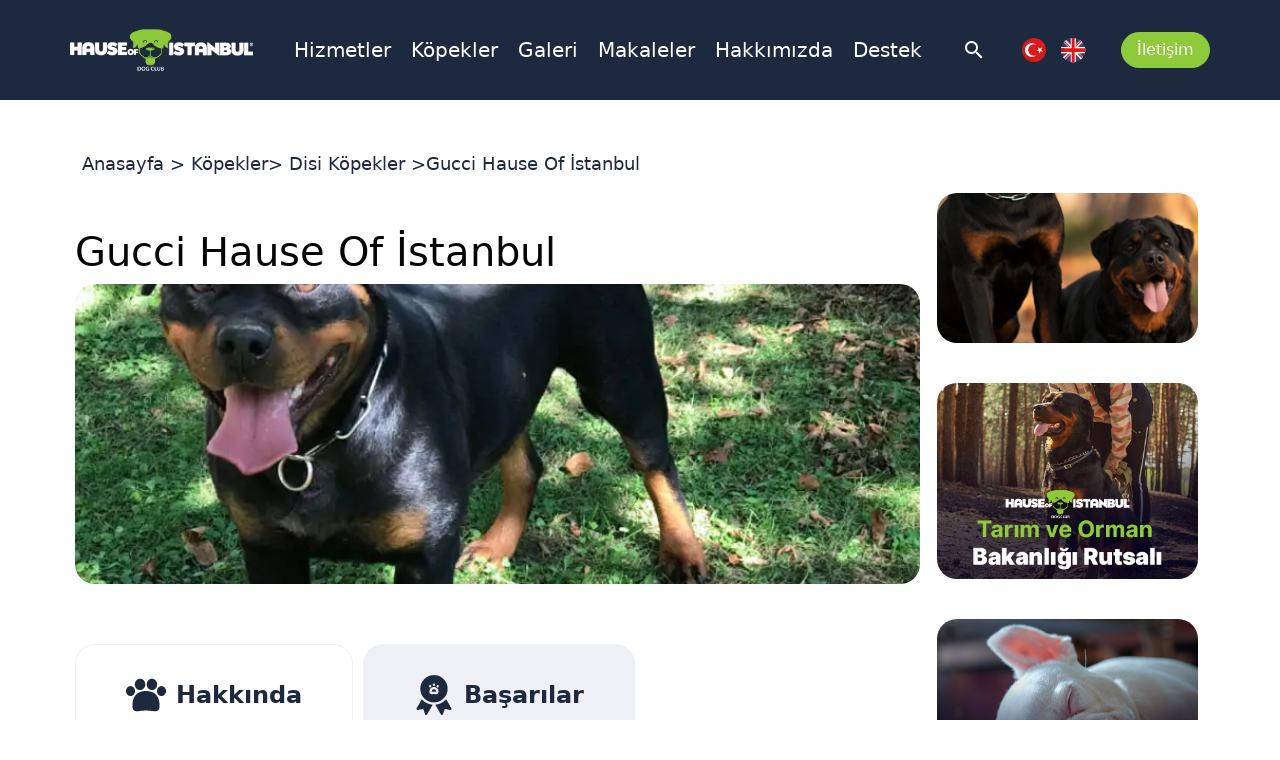

--- FILE ---
content_type: text/html; charset=utf-8
request_url: https://www.hauseofistanbul.com/gucci-hause-of-istanbul-1.html
body_size: 27364
content:

<!DOCTYPE html>
<html xmlns="http://www.w3.org/1999/xhtml">
<head>
<meta http-equiv="content-type" content="text/html; charset=UTF-8" /> 
<meta name="viewport" content="width=device-width, initial-scale=1.0">
<link rel="shortcut icon" type="image/ico" href="assets/img/favicon.ico"/>
<link rel="stylesheet" href="assets/css/bootstrap.css" />
<link rel="stylesheet" href="assets/css/style.css" />
<link rel="stylesheet" href="assets/css/hamburder.css" />   
<link rel="stylesheet" href="https://unpkg.com/swiper/swiper-bundle.min.css" />
<link href="https://fonts.googleapis.com/icon?family=Material+Icons&display=swap" rel="stylesheet" />
<link href="assets/css/swiper.css" rel="stylesheet" />
<meta name="google-site-verification" content="eh-kJVIL-09f33IKi8eq1uhTA44gZEDDP5QBKU0ET24" />
<meta name="author" content="HauseOfistanbul">
<!-- Google tag (gtag.js) -->
<script async src="https://www.googletagmanager.com/gtag/js?id=G-66FZXKLYPK"></script>
<script>
  window.dataLayer = window.dataLayer || [];
  function gtag(){dataLayer.push(arguments);}
  gtag('js', new Date());

  gtag('config', 'G-66FZXKLYPK');
</script>


<!-- Meta Pixel Code -->
<script>
!function(f,b,e,v,n,t,s)
{if(f.fbq)return;n=f.fbq=function(){n.callMethod?
n.callMethod.apply(n,arguments):n.queue.push(arguments)};
if(!f._fbq)f._fbq=n;n.push=n;n.loaded=!0;n.version='2.0';
n.queue=[];t=b.createElement(e);t.async=!0;
t.src=v;s=b.getElementsByTagName(e)[0];
s.parentNode.insertBefore(t,s)}(window, document,'script',
'https://connect.facebook.net/en_US/fbevents.js');
fbq('init', '1736270513447318');
fbq('track', 'PageView');
</script>
<noscript><img height="1" width="1" style="display:none"
src="https://www.facebook.com/tr?id=1736270513447318&ev=PageView&noscript=1"
/></noscript>
<!-- End Meta Pixel Code -->



<meta name="Description" content="Gucci Hause Of İstanbul" />
<meta name="Pragma" content="no-cache" />
<meta name="robots" content="max-snippet:-1, max-image-preview:large, max-video-preview:-1" />
<meta name="revisit-after" content="1" />
<meta proper="my davut value" content="1" />
<meta property="og:title" content="Gucci Hause Of İstanbul" />
<meta property="og:description" content="Gucci Hause Of İstanbul" />
<meta property="og:url" content="https://www.hauseofistanbul.com/gucci-hause-of-istanbul-1.html" />
<meta property="og:image" content="https://www.hauseofistanbul.com/assets/img/logoalt.png" />
<meta property="og:type" content="article" />
<meta name="twitter:card" content="kopeklegitim34" />
<meta name="twitter:site" content="@kopeklegitim34" />
<meta name="twitter:title" content="Gucci Hause Of İstanbul" />
<meta name="twitter:description" content="Gucci Hause Of İstanbul" />
<meta name="twitter:image" content="https://www.hauseofistanbul.com/assets/img/logoalt.png" />
<title>
	Gucci Hause Of İstanbul
</title></head>
<body>
    
 <section id="Top-Section-makale">
        <div class="container-fluid">
            <div class="row">
                <div class="col-12">
           <div class="container DekstopNav-Con DekstopNav-Con-index g-0 ">
            <div class="row DekstopNav-Row g-0">
                <div class="col-12 DekstopNav-Col g-0">
                    <div class="logo">
                      <a href="https://www.hauseofistanbul.com/" > <img class="img-fluid" src="assets/img/logoalt.png" alt=""></a> 
                    </div>
                    <div class="nav-list">
         <ul>
                            <li><a href="#">Hizmetler</a>

                            </li>
                            <li><a href="#">Köpekler</a></li>
                           
                            <li><a href="#">Galeri</a></li>
                            <li><a href="haberler.html">Makaleler</a></li>
              <li><a href="hakkimizda.html">Hakkımızda</a></li>
                            <li><a href="yardim.html">Destek</a></li>
                        </ul>
                    </div>

                    <div class="search-icon">
                        <button id ="search-btn"><i class="material-icons">search</i></button>
                    </div>
                    <div class="language">
                        <button onclick="window.location.href='https://www.hauseofistanbul.com/'"><img class="img-fluid" src="assets/img/language/Icons.png" alt=""></button>
                        <button onclick="window.location.href='https://www.hauseofistanbul.com/en/'"><img class="img-fluid" src="assets/img/language/Icons-en.png" alt=""></button>
                    </div>
                    <div class="comunicate">
                        <button id="comunicate-btn" onclick="window.location.href='/iletisim.html'" class="comunicate"  >İletişim</button>
                    </div>
                </div>
            </div>
        </div>
      <!--Mobile Nav end-->

   <!--Dekstop Nav end-->
                    <!--Mobile Nav -->
                    <div class="container-fluid MobileNav-Con">
                        <div class="row MobileNav-Row">
                            <div class="col-12 MobileNav-Col">
                                <div class="logo">
                                <a href="https://www.hauseofistanbul.com/" > <img class="img-fluid" src="assets/img/logoalt.png" alt=""></a>
                                </div>
                                <div class="hamburger-icon">
                                    <button class="hamburger hamburger--emphatic" type="button">
                                        <span class="hamburger-box">
                                            <span class="hamburger-inner"></span>
                                        </span>
                                    </button>
                                </div>
                            </div>
                        </div>
                    </div>
                    <!--Mobile Nav end-->
                    <!--mobile open menu-->
                    <div class="container-fluid MobileNav-open-men-con">
                        <div class="row  MobileNav-open-men-row">
                            <div class="col-12  MobileNav-open-men-col">
                                <div class="nav-list">
                                    <ul>
                                      <li id="hizmetler-mobile"><a href="#">Hizmetler <i class="material-icons">
                                                    chevron_right
                                                </i></a>
                                            <div class="open-menu-hizmetler-mobile">
                                                <div class="menu-hizmetler">
                                                    <ul>
                                                        <li>
                                                            <div onclick="window.location.href='/kopek-egitimi.html'">
                                                                <div class="main-img-div">
                                                                    <?xml version="1.0" encoding="iso-8859-1"?>
                                                                    <!-- Generator: Adobe Illustrator 18.0.0, SVG Export Plug-In . SVG Version: 6.00 Build 0)  -->
                                                                    <!DOCTYPE svg
                                                                        PUBLIC "-//W3C//DTD SVG 1.1//EN" "http://www.w3.org/Graphics/SVG/1.1/DTD/svg11.dtd">
                                                                    <svg version="1.1" id="Capa_1"
                                                                        xmlns="http://www.w3.org/2000/svg"
                                                                        xmlns:xlink="http://www.w3.org/1999/xlink"
                                                                        x="0px" y="0px" viewBox="0 0 445.835 445.835"
                                                                        style="enable-background:new 0 0 445.835 445.835;"
                                                                        xml:space="preserve">
                                                                        <g>
                                                                            <path
                                                                                d="M189.563,191.731c0.172,0.11,0.35,0.213,0.531,0.305c2.456,1.252,5.203,1.913,7.947,1.913
                            c5.886,0,11.261-2.897,14.499-7.679l27.045-35.231c0.153-0.2,0.295-0.411,0.423-0.629c4.866-8.341,2.043-19.092-6.297-23.967
                            c-2.681-1.565-5.732-2.393-8.825-2.393c-6.078,0-11.763,3.188-14.934,8.345l-15.76,20.753l-57.172-36.906
                            c-0.043-0.027,0.043,0.026,0,0c-3.689-2.628-8.195-4.181-13.061-4.181H78.683c-2.199,0-12.305,0.063-17.741,7.771l-48.444,65.566
                            c-0.506,0.684-0.841,1.44-1.021,2.22c-0.063,0.208-0.138,0.41-0.178,0.629L0.123,248.539c-0.045,0.241-0.074,0.484-0.09,0.73
                            c-0.284,4.673,1.27,9.178,4.377,12.683c3.104,3.503,7.387,5.588,12.056,5.87c0.359,0.022,0.718,0.032,1.073,0.032
                            c0.001,0,0.001,0,0.001,0c9.104,0,16.691-7.02,17.449-16.056l9.37-50.552l11.754-15.906v223.964
                            c0,10.483,8.53,19.012,19.016,19.012c10.482,0,19.01-8.528,19.01-19.012V282.925l14.365-0.001v126.38
                            c0,10.483,8.53,19.012,19.016,19.012c10.482,0,19.01-8.528,19.01-19.012V163.946L189.563,191.731z" />
                                                                            <path d="M444.441,371.742l-20.626-24.719c-1.061-1.273-2.603-2.05-4.257-2.147l-21.34-1.243
                            c-4.156-10.649-9.811-17.755-15.841-22.472c12.899-1.362,25.043-7.427,33.859-17.216c2.218-2.463,2.02-6.256-0.442-8.474
                            c-2.463-2.218-6.256-2.021-8.474,0.442c-8.767,9.734-21.778,14.705-34.847,13.309l-92.596-12.717l-1.75-5.689l13.72-39.084
                            c0.815-2.324,0.129-4.91-1.732-6.522c-1.862-1.612-4.522-1.923-6.703-0.785l-8.53,4.449l0.421-5.58
                            c0.179-2.379-1.068-4.639-3.177-5.754c-2.109-1.118-4.679-0.878-6.545,0.609l-9.378,7.47c-2.79-1.559-5.963-2.407-9.199-2.407
                            c-3.396,0-6.674,0.903-9.541,2.594l-3.508-1.602l12.828-19.736c1.807-2.778,1.018-6.494-1.761-8.3
                            c-2.777-1.808-6.494-1.018-8.3,1.761l-13.804,21.237l-5.06-2.31c-2.618-1.192-5.709-0.366-7.377,1.974
                            c-0.695,0.975-1.062,2.099-1.11,3.229c-2.164,6.795-2.509,13.595-1.277,19.913l-20.877,32.119c-1.807,2.778-1.018,6.494,1.761,8.3
                            c1.01,0.657,2.143,0.971,3.264,0.971c1.963,0,3.887-0.963,5.036-2.731l16.358-25.167c3.773,5.641,9.153,10.298,15.866,13.372
                            l12.118,62.351l-15.385,13.771c-0.667,0.598-1.192,1.337-1.537,2.164l-17.191,41.284c-0.771,1.852-0.565,3.967,0.547,5.636
                            c1.113,1.669,2.986,2.671,4.992,2.671h6.389c2.199,0,4.223-1.203,5.273-3.137l16.233-29.889l8.075-6.295l6.203,29.622
                            c0.354,1.69,1.42,3.147,2.924,3.996l32.051,18.091c0.927,0.522,1.941,0.774,2.946,0.774c1.742,0,3.455-0.758,4.629-2.179
                            l3.125-3.783c2.1-2.542,1.755-6.303-0.773-8.42l-26.194-21.95l-3.564-22.026c0.574-0.057,1.16-0.122,1.764-0.201
                            c16.755-2.196,38.559-6.598,54.459-10.036c1.159,2.921,3.259,5.728,6.199,8.382l35.426,29.629l-5.506,23.374
                            c-0.397,1.684-0.047,3.459,0.96,4.866c1.007,1.408,2.572,2.313,4.295,2.481l7.802,0.765c0.197,0.02,0.393,0.028,0.589,0.028
                            c2.661,0,5.039-1.768,5.772-4.375l9.005-32.016c0.478-1.7,0.183-3.523-0.806-4.986l-11.7-17.303l36.272-7.741l15.977,18.489
                            c1.183,1.368,2.855,2.077,4.543,2.077c1.271,0,2.549-0.401,3.632-1.226l4.422-3.366c1.303-0.992,2.144-2.474,2.327-4.102
                            C445.98,374.631,445.491,372.999,444.441,371.742z" />
                                                                            <path d="M118.595,104.936c24.788,0,44.954-20.166,44.954-44.954s-20.166-44.954-44.954-44.954S73.64,35.194,73.64,59.982
                            S93.806,104.936,118.595,104.936z" />
                                                                        </g>
                                                                        <g>
                                                                        </g>
                                                                        <g>
                                                                        </g>
                                                                        <g>
                                                                        </g>
                                                                        <g>
                                                                        </g>
                                                                        <g>
                                                                        </g>
                                                                        <g>
                                                                        </g>
                                                                        <g>
                                                                        </g>
                                                                        <g>
                                                                        </g>
                                                                        <g>
                                                                        </g>
                                                                        <g>
                                                                        </g>
                                                                        <g>
                                                                        </g>
                                                                        <g>
                                                                        </g>
                                                                        <g>
                                                                        </g>
                                                                        <g>
                                                                        </g>
                                                                        <g>
                                                                        </g>
                                                                    </svg>

                                                                </div>
                                                                <h4>Köpek Eğitimi</h4>
                                                                <a href="kopek-egitimi.html">Detayları gör</a>
                                                            </div>
                                                        </li>

                                                        <li>
                                                            <div onclick="window.location.href='/kopek-oteli.html'">
                                                                <div class="main-img-div">
                                                                    <?xml version="1.0" encoding="iso-8859-1"?>
                                                                    <!-- Generator: Adobe Illustrator 18.0.0, SVG Export Plug-In . SVG Version: 6.00 Build 0)  -->
                                                                    <!DOCTYPE svg
                                                                        PUBLIC "-//W3C//DTD SVG 1.1//EN" "http://www.w3.org/Graphics/SVG/1.1/DTD/svg11.dtd">
                                                                    <svg version="1.1" id="Capa_1"
                                                                        xmlns="http://www.w3.org/2000/svg"
                                                                        xmlns:xlink="http://www.w3.org/1999/xlink"
                                                                        x="0px" y="0px" viewBox="0 0 359.212 359.212"
                                                                        style="enable-background:new 0 0 359.212 359.212;"
                                                                        xml:space="preserve">
                                                                        <path d="M341.425,128.616L185.274,2.008c-3.304-2.678-8.032-2.678-11.336,0L17.787,128.616c-2.961,2.4-4.088,6.405-2.815,9.998
                        c1.274,3.593,4.671,5.993,8.483,5.993h26.587v170.721H32.014c-4.971,0-9,4.029-9,9v25.885c0,4.971,4.029,9,9,9h295.184
                        c4.971,0,9-4.029,9-9v-25.885c0-4.971-4.029-9-9-9h-17.464V144.607h26.023c3.811,0,7.209-2.4,8.483-5.993
                        C345.514,135.021,344.386,131.016,341.425,128.616z M179.887,178.097c27.011,0,48.986,23.499,48.986,52.383v84.848h-97.972v-84.85
                        C130.902,201.595,152.877,178.097,179.887,178.097z M41.014,333.328h67.562v7.885H41.014V333.328z M126.576,341.212v-7.885h106.06
                        v7.885H126.576z M318.198,341.212h-67.562v-7.885h67.562V341.212z" />
                                                                        <g>
                                                                        </g>
                                                                        <g>
                                                                        </g>
                                                                        <g>
                                                                        </g>
                                                                        <g>
                                                                        </g>
                                                                        <g>
                                                                        </g>
                                                                        <g>
                                                                        </g>
                                                                        <g>
                                                                        </g>
                                                                        <g>
                                                                        </g>
                                                                        <g>
                                                                        </g>
                                                                        <g>
                                                                        </g>
                                                                        <g>
                                                                        </g>
                                                                        <g>
                                                                        </g>
                                                                        <g>
                                                                        </g>
                                                                        <g>
                                                                        </g>
                                                                        <g>
                                                                        </g>
                                                                    </svg>

                                                                </div>
                                                                <h4>Köpek Oteli</h4>
                                                                <a href="kopek-oteli.html">Detayları gör</a>
                                                            </div>
                                                        </li>

                                                        <li>
                                                            <div onclick="window.location.href='/pet-shop.html'">
                                                                <div class="main-img-div">
                                                                    <?xml version="1.0" encoding="iso-8859-1"?>
                                                                    <!-- Generator: Adobe Illustrator 18.0.0, SVG Export Plug-In . SVG Version: 6.00 Build 0)  -->
                                                                    <!DOCTYPE svg
                                                                        PUBLIC "-//W3C//DTD SVG 1.1//EN" "http://www.w3.org/Graphics/SVG/1.1/DTD/svg11.dtd">
                                                                    <svg version="1.1" id="Capa_1"
                                                                        xmlns="http://www.w3.org/2000/svg"
                                                                        xmlns:xlink="http://www.w3.org/1999/xlink"
                                                                        x="0px" y="0px" viewBox="0 0 221.661 221.661"
                                                                        style="enable-background:new 0 0 221.661 221.661;"
                                                                        xml:space="preserve">
                                                                        <path d="M211.426,110.831c6.285-5.744,10.235-14.003,10.235-23.168c0-17.308-14.081-31.389-31.39-31.389
                        c-17.308,0-31.389,14.081-31.389,31.389c0,0.389,0.016,0.773,0.029,1.158H62.749c0.014-0.385,0.029-0.77,0.029-1.158
                        c0-17.308-14.081-31.389-31.39-31.389C14.081,56.274,0,70.355,0,87.663c0,9.165,3.95,17.424,10.235,23.168
                        C3.95,116.575,0,124.834,0,133.999c0,17.308,14.081,31.389,31.389,31.389c17.309,0,31.39-14.081,31.39-31.389
                        c0-0.389-0.016-0.773-0.029-1.158h96.163c-0.014,0.385-0.029,0.77-0.029,1.158c0,17.308,14.081,31.389,31.389,31.389
                        c17.309,0,31.39-14.081,31.39-31.389C221.661,124.834,217.711,116.575,211.426,110.831z" />
                                                                        <g>
                                                                        </g>
                                                                        <g>
                                                                        </g>
                                                                        <g>
                                                                        </g>
                                                                        <g>
                                                                        </g>
                                                                        <g>
                                                                        </g>
                                                                        <g>
                                                                        </g>
                                                                        <g>
                                                                        </g>
                                                                        <g>
                                                                        </g>
                                                                        <g>
                                                                        </g>
                                                                        <g>
                                                                        </g>
                                                                        <g>
                                                                        </g>
                                                                        <g>
                                                                        </g>
                                                                        <g>
                                                                        </g>
                                                                        <g>
                                                                        </g>
                                                                        <g>
                                                                        </g>
                                                                    </svg>

                                                                </div>
                                                                <h4>Pet Shop</h4>
                                                                <a href="pet-shop.html">Detayları gör</a>
                                                            </div>
                                                        </li>

                                                        <li>
                                                            <div onclick="window.location.href='/kopek-temini.html'">
                                                                <div class="main-img-div">
                                                                    <?xml version="1.0" encoding="iso-8859-1"?>
                                                                    <!-- Generator: Adobe Illustrator 18.0.0, SVG Export Plug-In . SVG Version: 6.00 Build 0)  -->
                                                                    <!DOCTYPE svg
                                                                        PUBLIC "-//W3C//DTD SVG 1.1//EN" "http://www.w3.org/Graphics/SVG/1.1/DTD/svg11.dtd">
                                                                    <svg version="1.1" id="Capa_1"
                                                                        xmlns="http://www.w3.org/2000/svg"
                                                                        xmlns:xlink="http://www.w3.org/1999/xlink"
                                                                        x="0px" y="0px" viewBox="0 0 416.093 416.093"
                                                                        style="enable-background:new 0 0 416.093 416.093;"
                                                                        xml:space="preserve">
                                                                        <path
                                                                            d="M358.532,177.584l-48.438-66.403c-3.899-6.771-11.207-11.344-19.567-11.344h-45.277c-8.866,0-16.551,5.142-20.239,12.598
                        l-45.832,69.993L141.91,198.98c-1.824,0.811-3.453,1.917-4.868,3.242l-6.362-17.55c-0.887-2.446-3.235-4.039-5.849-3.951
                        c-2.6,0.09-4.846,1.846-5.561,4.348l-3.523,12.33l-5.485-6.051c-1.603-1.768-4.101-2.418-6.361-1.655
                        c-2.261,0.762-3.856,2.79-4.062,5.167l-1.254,14.452c-7.462,2.071-13.251,8.201-14.833,15.852l-23.586,9.514
                        c-1.556,0.627-2.778,1.877-3.37,3.446c-0.592,1.57-0.5,3.315,0.253,4.814c7.689,15.29,22.55,24.787,38.782,24.787
                        c1.358,0,2.711-0.064,4.057-0.192l0.197,89.27c-10.853,17.94-30.896,49.765-31.103,50.093c-1.164,1.849-1.232,4.185-0.176,6.098
                        c1.056,1.913,3.068,3.101,5.253,3.101h19.523c2.027,0,3.918-1.024,5.025-2.723l31.936-48.966l0.407,0.054
                        c-0.441,5.287,0.079,13.021,4.384,21.771c-10.186,2.617-21.395,9.395-21.395,23.863c0,3.314,2.687,6,6,6h71.369
                        c0.07,0,0.141-0.001,0.211-0.004c7.8-0.273,21.59-4.591,31.234-17.524c0.762,9.791,8.953,17.528,18.935,17.528
                        c10.485,0,19.016-8.528,19.016-19.012v-126.38h14.365v126.38c0,10.483,8.527,19.012,19.01,19.012
                        c10.485,0,19.016-8.528,19.016-19.012V174.529l10.886,14.923l-3.922,55.834c-0.578,9.643,6.797,17.959,16.443,18.539
                        c0.353,0.022,0.703,0.031,1.053,0.031c9.254,0,16.936-7.236,17.486-16.412l4.595-65.404c0.006-0.081,0.003-0.161,0.005-0.241
                        C359.812,180.311,359.421,178.806,358.532,177.584z M163.672,275.682l-15.659-43.197c0.339,0.02,0.678,0.037,1.02,0.037
                        c2.456,0,4.847-0.508,7.104-1.511l44.624-19.818c0.039-0.017,0.071-0.044,0.108-0.061c1.163-0.431,2.203-1.22,2.934-2.336
                        l18.878-28.83v140.765c-0.512-0.898-1.021-1.798-1.568-2.684C208.314,297.262,187.511,281.962,163.672,275.682z" />
                                                                        <path d="M270.222,89.908c24.788,0,44.955-20.166,44.955-44.954S295.01,0,270.222,0c-24.787,0-44.953,20.166-44.953,44.954
                        S245.435,89.908,270.222,89.908z" />
                                                                        <g>
                                                                        </g>
                                                                        <g>
                                                                        </g>
                                                                        <g>
                                                                        </g>
                                                                        <g>
                                                                        </g>
                                                                        <g>
                                                                        </g>
                                                                        <g>
                                                                        </g>
                                                                        <g>
                                                                        </g>
                                                                        <g>
                                                                        </g>
                                                                        <g>
                                                                        </g>
                                                                        <g>
                                                                        </g>
                                                                        <g>
                                                                        </g>
                                                                        <g>
                                                                        </g>
                                                                        <g>
                                                                        </g>
                                                                        <g>
                                                                        </g>
                                                                        <g>
                                                                        </g>
                                                                    </svg>

                                                                </div>
                                                                <h4>Köpek Temini</h4>
                                                                <a href="kopek-temini.html">Detayları gör</a>
                                                            </div>
                                                        </li>

                                                        <li>
                                                            <div onclick="window.location.href='/kopek-temini.html'">
                                                                <div class="main-img-div">
                                                                    <?xml version="1.0" encoding="iso-8859-1"?>
                                                                    <!-- Generator: Adobe Illustrator 18.0.0, SVG Export Plug-In . SVG Version: 6.00 Build 0)  -->
                                                                    <!DOCTYPE svg
                                                                        PUBLIC "-//W3C//DTD SVG 1.1//EN" "http://www.w3.org/Graphics/SVG/1.1/DTD/svg11.dtd">
                                                                    <svg version="1.1" id="Capa_1"
                                                                        xmlns="http://www.w3.org/2000/svg"
                                                                        xmlns:xlink="http://www.w3.org/1999/xlink"
                                                                        x="0px" y="0px" viewBox="0 0 445.835 445.835"
                                                                        style="enable-background:new 0 0 445.835 445.835;"
                                                                        xml:space="preserve">
                                                                        <g>
                                                                            <path
                                                                                d="M189.563,191.731c0.172,0.11,0.35,0.213,0.531,0.305c2.456,1.252,5.203,1.913,7.947,1.913
                            c5.886,0,11.261-2.897,14.499-7.679l27.045-35.231c0.153-0.2,0.295-0.411,0.423-0.629c4.866-8.341,2.043-19.092-6.297-23.967
                            c-2.681-1.565-5.732-2.393-8.825-2.393c-6.078,0-11.763,3.188-14.934,8.345l-15.76,20.753l-57.172-36.906
                            c-0.043-0.027,0.043,0.026,0,0c-3.689-2.628-8.195-4.181-13.061-4.181H78.683c-2.199,0-12.305,0.063-17.741,7.771l-48.444,65.566
                            c-0.506,0.684-0.841,1.44-1.021,2.22c-0.063,0.208-0.138,0.41-0.178,0.629L0.123,248.539c-0.045,0.241-0.074,0.484-0.09,0.73
                            c-0.284,4.673,1.27,9.178,4.377,12.683c3.104,3.503,7.387,5.588,12.056,5.87c0.359,0.022,0.718,0.032,1.073,0.032
                            c0.001,0,0.001,0,0.001,0c9.104,0,16.691-7.02,17.449-16.056l9.37-50.552l11.754-15.906v223.964
                            c0,10.483,8.53,19.012,19.016,19.012c10.482,0,19.01-8.528,19.01-19.012V282.925l14.365-0.001v126.38
                            c0,10.483,8.53,19.012,19.016,19.012c10.482,0,19.01-8.528,19.01-19.012V163.946L189.563,191.731z" />
                                                                            <path d="M444.441,371.742l-20.626-24.719c-1.061-1.273-2.603-2.05-4.257-2.147l-21.34-1.243
                            c-4.156-10.649-9.811-17.755-15.841-22.472c12.899-1.362,25.043-7.427,33.859-17.216c2.218-2.463,2.02-6.256-0.442-8.474
                            c-2.463-2.218-6.256-2.021-8.474,0.442c-8.767,9.734-21.778,14.705-34.847,13.309l-92.596-12.717l-1.75-5.689l13.72-39.084
                            c0.815-2.324,0.129-4.91-1.732-6.522c-1.862-1.612-4.522-1.923-6.703-0.785l-8.53,4.449l0.421-5.58
                            c0.179-2.379-1.068-4.639-3.177-5.754c-2.109-1.118-4.679-0.878-6.545,0.609l-9.378,7.47c-2.79-1.559-5.963-2.407-9.199-2.407
                            c-3.396,0-6.674,0.903-9.541,2.594l-3.508-1.602l12.828-19.736c1.807-2.778,1.018-6.494-1.761-8.3
                            c-2.777-1.808-6.494-1.018-8.3,1.761l-13.804,21.237l-5.06-2.31c-2.618-1.192-5.709-0.366-7.377,1.974
                            c-0.695,0.975-1.062,2.099-1.11,3.229c-2.164,6.795-2.509,13.595-1.277,19.913l-20.877,32.119c-1.807,2.778-1.018,6.494,1.761,8.3
                            c1.01,0.657,2.143,0.971,3.264,0.971c1.963,0,3.887-0.963,5.036-2.731l16.358-25.167c3.773,5.641,9.153,10.298,15.866,13.372
                            l12.118,62.351l-15.385,13.771c-0.667,0.598-1.192,1.337-1.537,2.164l-17.191,41.284c-0.771,1.852-0.565,3.967,0.547,5.636
                            c1.113,1.669,2.986,2.671,4.992,2.671h6.389c2.199,0,4.223-1.203,5.273-3.137l16.233-29.889l8.075-6.295l6.203,29.622
                            c0.354,1.69,1.42,3.147,2.924,3.996l32.051,18.091c0.927,0.522,1.941,0.774,2.946,0.774c1.742,0,3.455-0.758,4.629-2.179
                            l3.125-3.783c2.1-2.542,1.755-6.303-0.773-8.42l-26.194-21.95l-3.564-22.026c0.574-0.057,1.16-0.122,1.764-0.201
                            c16.755-2.196,38.559-6.598,54.459-10.036c1.159,2.921,3.259,5.728,6.199,8.382l35.426,29.629l-5.506,23.374
                            c-0.397,1.684-0.047,3.459,0.96,4.866c1.007,1.408,2.572,2.313,4.295,2.481l7.802,0.765c0.197,0.02,0.393,0.028,0.589,0.028
                            c2.661,0,5.039-1.768,5.772-4.375l9.005-32.016c0.478-1.7,0.183-3.523-0.806-4.986l-11.7-17.303l36.272-7.741l15.977,18.489
                            c1.183,1.368,2.855,2.077,4.543,2.077c1.271,0,2.549-0.401,3.632-1.226l4.422-3.366c1.303-0.992,2.144-2.474,2.327-4.102
                            C445.98,374.631,445.491,372.999,444.441,371.742z" />
                                                                            <path d="M118.595,104.936c24.788,0,44.954-20.166,44.954-44.954s-20.166-44.954-44.954-44.954S73.64,35.194,73.64,59.982
                            S93.806,104.936,118.595,104.936z" />
                                                                        </g>
                                                                        <g>
                                                                        </g>
                                                                        <g>
                                                                        </g>
                                                                        <g>
                                                                        </g>
                                                                        <g>
                                                                        </g>
                                                                        <g>
                                                                        </g>
                                                                        <g>
                                                                        </g>
                                                                        <g>
                                                                        </g>
                                                                        <g>
                                                                        </g>
                                                                        <g>
                                                                        </g>
                                                                        <g>
                                                                        </g>
                                                                        <g>
                                                                        </g>
                                                                        <g>
                                                                        </g>
                                                                        <g>
                                                                        </g>
                                                                        <g>
                                                                        </g>
                                                                        <g>
                                                                        </g>
                                                                    </svg>

                                                                </div>
                                                                <h4>Aktör Köpek</h4>
                                                                <a href="aktor-kopek.html">Detayları gör</a>
                                                            </div>
                                                        </li>

                                                        <li>
                                                            <div onclick="window.location.href='/pet-taksi.html'">
                                                                <div class="main-img-div">
                                                                    <?xml version="1.0" encoding="iso-8859-1"?>
                                                                    <!-- Generator: Adobe Illustrator 18.0.0, SVG Export Plug-In . SVG Version: 6.00 Build 0)  -->
                                                                    <!DOCTYPE svg
                                                                        PUBLIC "-//W3C//DTD SVG 1.1//EN" "http://www.w3.org/Graphics/SVG/1.1/DTD/svg11.dtd">
                                                                    <svg version="1.1" id="Capa_1"
                                                                        xmlns="http://www.w3.org/2000/svg"
                                                                        xmlns:xlink="http://www.w3.org/1999/xlink"
                                                                        x="0px" y="0px" viewBox="0 0 445.835 445.835"
                                                                        style="enable-background:new 0 0 445.835 445.835;"
                                                                        xml:space="preserve">
                                                                        <g>
                                                                            <path
                                                                                d="M189.563,191.731c0.172,0.11,0.35,0.213,0.531,0.305c2.456,1.252,5.203,1.913,7.947,1.913
                            c5.886,0,11.261-2.897,14.499-7.679l27.045-35.231c0.153-0.2,0.295-0.411,0.423-0.629c4.866-8.341,2.043-19.092-6.297-23.967
                            c-2.681-1.565-5.732-2.393-8.825-2.393c-6.078,0-11.763,3.188-14.934,8.345l-15.76,20.753l-57.172-36.906
                            c-0.043-0.027,0.043,0.026,0,0c-3.689-2.628-8.195-4.181-13.061-4.181H78.683c-2.199,0-12.305,0.063-17.741,7.771l-48.444,65.566
                            c-0.506,0.684-0.841,1.44-1.021,2.22c-0.063,0.208-0.138,0.41-0.178,0.629L0.123,248.539c-0.045,0.241-0.074,0.484-0.09,0.73
                            c-0.284,4.673,1.27,9.178,4.377,12.683c3.104,3.503,7.387,5.588,12.056,5.87c0.359,0.022,0.718,0.032,1.073,0.032
                            c0.001,0,0.001,0,0.001,0c9.104,0,16.691-7.02,17.449-16.056l9.37-50.552l11.754-15.906v223.964
                            c0,10.483,8.53,19.012,19.016,19.012c10.482,0,19.01-8.528,19.01-19.012V282.925l14.365-0.001v126.38
                            c0,10.483,8.53,19.012,19.016,19.012c10.482,0,19.01-8.528,19.01-19.012V163.946L189.563,191.731z" />
                                                                            <path d="M444.441,371.742l-20.626-24.719c-1.061-1.273-2.603-2.05-4.257-2.147l-21.34-1.243
                            c-4.156-10.649-9.811-17.755-15.841-22.472c12.899-1.362,25.043-7.427,33.859-17.216c2.218-2.463,2.02-6.256-0.442-8.474
                            c-2.463-2.218-6.256-2.021-8.474,0.442c-8.767,9.734-21.778,14.705-34.847,13.309l-92.596-12.717l-1.75-5.689l13.72-39.084
                            c0.815-2.324,0.129-4.91-1.732-6.522c-1.862-1.612-4.522-1.923-6.703-0.785l-8.53,4.449l0.421-5.58
                            c0.179-2.379-1.068-4.639-3.177-5.754c-2.109-1.118-4.679-0.878-6.545,0.609l-9.378,7.47c-2.79-1.559-5.963-2.407-9.199-2.407
                            c-3.396,0-6.674,0.903-9.541,2.594l-3.508-1.602l12.828-19.736c1.807-2.778,1.018-6.494-1.761-8.3
                            c-2.777-1.808-6.494-1.018-8.3,1.761l-13.804,21.237l-5.06-2.31c-2.618-1.192-5.709-0.366-7.377,1.974
                            c-0.695,0.975-1.062,2.099-1.11,3.229c-2.164,6.795-2.509,13.595-1.277,19.913l-20.877,32.119c-1.807,2.778-1.018,6.494,1.761,8.3
                            c1.01,0.657,2.143,0.971,3.264,0.971c1.963,0,3.887-0.963,5.036-2.731l16.358-25.167c3.773,5.641,9.153,10.298,15.866,13.372
                            l12.118,62.351l-15.385,13.771c-0.667,0.598-1.192,1.337-1.537,2.164l-17.191,41.284c-0.771,1.852-0.565,3.967,0.547,5.636
                            c1.113,1.669,2.986,2.671,4.992,2.671h6.389c2.199,0,4.223-1.203,5.273-3.137l16.233-29.889l8.075-6.295l6.203,29.622
                            c0.354,1.69,1.42,3.147,2.924,3.996l32.051,18.091c0.927,0.522,1.941,0.774,2.946,0.774c1.742,0,3.455-0.758,4.629-2.179
                            l3.125-3.783c2.1-2.542,1.755-6.303-0.773-8.42l-26.194-21.95l-3.564-22.026c0.574-0.057,1.16-0.122,1.764-0.201
                            c16.755-2.196,38.559-6.598,54.459-10.036c1.159,2.921,3.259,5.728,6.199,8.382l35.426,29.629l-5.506,23.374
                            c-0.397,1.684-0.047,3.459,0.96,4.866c1.007,1.408,2.572,2.313,4.295,2.481l7.802,0.765c0.197,0.02,0.393,0.028,0.589,0.028
                            c2.661,0,5.039-1.768,5.772-4.375l9.005-32.016c0.478-1.7,0.183-3.523-0.806-4.986l-11.7-17.303l36.272-7.741l15.977,18.489
                            c1.183,1.368,2.855,2.077,4.543,2.077c1.271,0,2.549-0.401,3.632-1.226l4.422-3.366c1.303-0.992,2.144-2.474,2.327-4.102
                            C445.98,374.631,445.491,372.999,444.441,371.742z" />
                                                                            <path d="M118.595,104.936c24.788,0,44.954-20.166,44.954-44.954s-20.166-44.954-44.954-44.954S73.64,35.194,73.64,59.982
                            S93.806,104.936,118.595,104.936z" />
                                                                        </g>
                                                                        <g>
                                                                        </g>
                                                                        <g>
                                                                        </g>
                                                                        <g>
                                                                        </g>
                                                                        <g>
                                                                        </g>
                                                                        <g>
                                                                        </g>
                                                                        <g>
                                                                        </g>
                                                                        <g>
                                                                        </g>
                                                                        <g>
                                                                        </g>
                                                                        <g>
                                                                        </g>
                                                                        <g>
                                                                        </g>
                                                                        <g>
                                                                        </g>
                                                                        <g>
                                                                        </g>
                                                                        <g>
                                                                        </g>
                                                                        <g>
                                                                        </g>
                                                                        <g>
                                                                        </g>
                                                                    </svg>

                                                                </div>
                                                                <h4>Pet Taksi</h4>
                                                                <a href="pet-taksi.html">Detayları gör</a>
                                                            </div>
                                                        </li>


                                                    </ul>
                                                </div>
                                            </div>
                                        </li>
                                        <li id="kopekler-mobile"><a href="#">Köpekler <i class="material-icons">
                                                    chevron_right
                                                </i></a>
                                            <div class="open-menu-kopekler-mobile">
                                                <div class="menu-kopekler">
                                                    <ul>
                                                        <li>
                                                            <div onclick="window.location.href='/erkek-kopekler.html'">
                                                                <div class="main-img-div">
                                                                    <?xml version="1.0" encoding="iso-8859-1"?>
                                                                    <!-- Generator: Adobe Illustrator 18.0.0, SVG Export Plug-In . SVG Version: 6.00 Build 0)  -->
                                                                    <!DOCTYPE svg
                                                                        PUBLIC "-//W3C//DTD SVG 1.1//EN" "http://www.w3.org/Graphics/SVG/1.1/DTD/svg11.dtd">
                                                                    <svg version="1.1" id="Capa_1"
                                                                        xmlns="http://www.w3.org/2000/svg"
                                                                        xmlns:xlink="http://www.w3.org/1999/xlink"
                                                                        x="0px" y="0px" viewBox="0 0 367.273 367.273"
                                                                        style="enable-background:new 0 0 367.273 367.273;"
                                                                        xml:space="preserve">
                                                                        <path
                                                                            d="M354.738,193.861c-6.442-8.223-14.301-12.84-21.068-15.433c-8.435-25.238-24.191-46.769-45.711-62.407
                        c-21.588-15.688-48.111-24.327-74.683-24.327c-0.061,0-0.122,0-0.183,0c-4.088-13.123-10.939-34.562-16.058-47.74
                        c-4.888-12.581-14.885-20.398-26.09-20.398c-11.742,0-25.396,9.437-27.628,30.157c-0.754,7-1.432,16.501-2.149,26.56
                        c-0.393,5.499-0.794,11.125-1.219,16.468L7.88,113.307c-2.86,0.359-5.376,2.066-6.766,4.592c-1.39,2.526-1.484,5.564-0.257,8.172
                        l100.053,212.48c1.116,2.371,3.211,4.138,5.736,4.838c0.792,0.22,1.601,0.328,2.406,0.328c1.764,0,3.508-0.519,5.003-1.519
                        l54.147-36.214c7.245,3.658,21.267,9.006,41.315,9.006c13.791,0,28.322-2.51,43.254-7.465c4.284,2.404,11.337,5.364,20.098,5.364
                        c8.413,0,16.439-2.69,23.911-8.005c1.793,0.153,4.096,0.282,6.775,0.282c0.001,0,0.001,0,0.001,0
                        c10.067,0,24.786-1.815,37.734-10.457c15.849-10.579,24.531-28.016,25.807-51.825C368.204,222.233,364.046,205.739,354.738,193.861z
                         M271.51,181.896c-0.346,0.023-0.69,0.035-1.032,0.035c-7.963,0-14.602-6.21-15.115-14.138c-0.542-8.307,5.798-15.531,14.133-16.1
                        c0.352-0.024,0.695-0.035,1.037-0.035c7.956,0,14.595,6.207,15.114,14.131C286.185,174.11,279.843,181.332,271.51,181.896z" />
                                                                        <g>
                                                                        </g>
                                                                        <g>
                                                                        </g>
                                                                        <g>
                                                                        </g>
                                                                        <g>
                                                                        </g>
                                                                        <g>
                                                                        </g>
                                                                        <g>
                                                                        </g>
                                                                        <g>
                                                                        </g>
                                                                        <g>
                                                                        </g>
                                                                        <g>
                                                                        </g>
                                                                        <g>
                                                                        </g>
                                                                        <g>
                                                                        </g>
                                                                        <g>
                                                                        </g>
                                                                        <g>
                                                                        </g>
                                                                        <g>
                                                                        </g>
                                                                        <g>
                                                                        </g>
                                                                    </svg>


                                                                </div>
                                                                <h4>Erkek Köpekler</h4>
                                                                 <a href="erkek-kopekler.html">Detayları gör</a>
                                                            </div>
                                                        </li>

                                                        <li>
                                                            <div onclick="window.location.href='/disi-kopekler.html'">
                                                                <div class="main-img-div">
                                                                    <?xml version="1.0" encoding="iso-8859-1"?>
                                                                    <!-- Generator: Adobe Illustrator 18.0.0, SVG Export Plug-In . SVG Version: 6.00 Build 0)  -->
                                                                    <!DOCTYPE svg
                                                                        PUBLIC "-//W3C//DTD SVG 1.1//EN" "http://www.w3.org/Graphics/SVG/1.1/DTD/svg11.dtd">
                                                                    <svg version="1.1" id="Capa_1"
                                                                        xmlns="http://www.w3.org/2000/svg"
                                                                        xmlns:xlink="http://www.w3.org/1999/xlink"
                                                                        x="0px" y="0px" viewBox="0 0 305.917 305.917"
                                                                        style="enable-background:new 0 0 305.917 305.917;"
                                                                        xml:space="preserve">
                                                                        <path
                                                                            d="M300.598,120.109l-53.992-24.202c-3.001-30.477-28.778-54.364-60.03-54.364h-15.78
                        c-21.427-18.866-48.389-29.112-77.315-29.112c-34.558,0-67.177,15.225-83.101,38.786C-1.119,68.231-3.139,88.333,4.693,107.818
                        c3.198,7.957,7.018,14.327,11.208,19.41c-2.252,3.134-4.274,6.385-6.007,9.754c-11.125,21.616-9.538,44.318,4.467,63.927
                        c11.229,15.721,24.692,24.52,40.076,26.262l-15.878,28.571c-1.41,2.537-1.51,5.597-0.269,8.22c1.241,2.624,3.67,4.487,6.525,5.007
                        l134.017,24.373c0.536,0.097,1.074,0.145,1.61,0.145c2.087,0,4.129-0.727,5.759-2.084c2.048-1.705,3.235-4.231,3.241-6.896
                        l0.146-65.69c41.231-1.153,67.99-15.916,83.363-28.38c20.95-16.986,32.966-39.626,32.966-62.114
                        C305.917,124.775,303.835,121.56,300.598,120.109z M212.268,131.064c-8.168,0-14.814-6.646-14.814-14.814
                        s6.646-14.813,14.814-14.813c8.168,0,14.813,6.645,14.813,14.813S220.436,131.064,212.268,131.064z" />
                                                                        <g>
                                                                        </g>
                                                                        <g>
                                                                        </g>
                                                                        <g>
                                                                        </g>
                                                                        <g>
                                                                        </g>
                                                                        <g>
                                                                        </g>
                                                                        <g>
                                                                        </g>
                                                                        <g>
                                                                        </g>
                                                                        <g>
                                                                        </g>
                                                                        <g>
                                                                        </g>
                                                                        <g>
                                                                        </g>
                                                                        <g>
                                                                        </g>
                                                                        <g>
                                                                        </g>
                                                                        <g>
                                                                        </g>
                                                                        <g>
                                                                        </g>
                                                                        <g>
                                                                        </g>
                                                                    </svg>

                                                                </div>
                                                                <h4>Dişi Köpekler</h4>
                                                                 <a href="disi-kopekler.html">Detayları gör</a>
                                                            </div>
                                                        </li>

                                                        <li>
                                                            <div onclick="window.location.href='/eslesmeler.html'">
                                                                <div class="main-img-div">
                                                                    <?xml version="1.0" encoding="iso-8859-1"?>
                                                                    <!-- Generator: Adobe Illustrator 18.0.0, SVG Export Plug-In . SVG Version: 6.00 Build 0)  -->
                                                                    <!DOCTYPE svg
                                                                        PUBLIC "-//W3C//DTD SVG 1.1//EN" "http://www.w3.org/Graphics/SVG/1.1/DTD/svg11.dtd">
                                                                    <svg version="1.1" id="Capa_1"
                                                                        xmlns="http://www.w3.org/2000/svg"
                                                                        xmlns:xlink="http://www.w3.org/1999/xlink"
                                                                        x="0px" y="0px" viewBox="0 0 466.708 466.708"
                                                                        style="enable-background:new 0 0 466.708 466.708;"
                                                                        xml:space="preserve">
                                                                        <g>
                                                                            <path
                                                                                d="M195.174,178.796h-45.196l-43.673-46.89c-4.289-4.592-10.392-7.471-17.156-7.471H60.558
                            c-8.588,0-16.111,4.636-20.207,11.534L1.706,210.736c-2.406,5.451-2.174,11.717,0.107,16.762l54.21,118.127l-43.917,59.644
                            c-7.406,8.859-6.317,22.1,2.467,29.608l0.492,0.423c3.823,3.268,8.696,5.068,13.723,5.068c6.194,0,12.053-2.698,16.075-7.403
                            c0,0,54.303-73.987,54.489-74.714c2.741-5.021,3.264-11.654,1.274-17.482l-5.56-12.297l18.963,13.314l-7.106,67.516
                            c-0.619,5.612,0.983,11.129,4.513,15.534c3.53,4.406,8.565,7.174,14.164,7.79c0.774,0.085,2.197,0.201,2.972,0.201
                            c10.781,0,19.804-8.092,20.992-18.852l8.04-76.406c1.19-9.895-0.26-17.371-7.38-22.837L112.635,287.5v-94.481l15.211,16.391
                            c3.48,4.053,8.531,6.374,13.882,6.374c0.162,0-0.162-0.018,0-0.021c0.02,0-0.02,0.003,0,0.003h53.445
                            c10.191,0,18.482-8.29,18.482-18.48C213.656,187.089,205.365,178.796,195.174,178.796z M67.671,175.12l-24.532,43.972
                            l20.713,42.707c3.94,8.133,1.959,17.972-4.819,23.927c-1.139,1.002-2.552,1.493-3.958,1.493c-1.666,0-3.323-0.689-4.509-2.039
                            c-2.188-2.489-1.943-6.28,0.546-8.468c2.738-2.406,3.537-6.387,1.942-9.679l-22.076-45.517c-0.855-1.762-0.795-3.831,0.159-5.541
                            l26.055-46.701c1.614-2.895,5.27-3.932,8.163-2.316C68.248,168.572,69.285,172.226,67.671,175.12z" />
                                                                            <path
                                                                                d="M44.862,432.964C44.776,433.082,44.956,432.854,44.862,432.964L44.862,432.964z" />
                                                                            <path
                                                                                d="M1.813,227.498C1.714,227.293,1.888,227.711,1.813,227.498L1.813,227.498z" />
                                                                            <path
                                                                                d="M100.625,340.768C100.703,340.942,100.563,340.587,100.625,340.768L100.625,340.768z" />
                                                                            <path
                                                                                d="M1.706,210.736C1.754,210.629,1.653,210.84,1.706,210.736L1.706,210.736z" />
                                                                            <path
                                                                                d="M40.351,135.97C40.482,135.715,40.19,136.199,40.351,135.97L40.351,135.97z" />
                                                                            <path
                                                                                d="M106.305,131.907C106.609,132.129,106.039,131.621,106.305,131.907L106.305,131.907z" />
                                                                        </g>
                                                                        <path d="M78.793,26.339c-24.788,0-44.954,20.166-44.954,44.954s20.167,44.954,44.954,44.954s44.954-20.166,44.954-44.954
                        S103.58,26.339,78.793,26.339z" />
                                                                        <path d="M463.162,328.128l-11.884-5.328c-1.874-8.54-9.499-14.951-18.594-14.951h-2.655c-5.929-4.783-13.293-7.391-20.993-7.391
                        c-10.128,0-19.393,4.399-24.18,11.482c-3.633,5.374-4.276,11.71-1.813,17.841c0.529,1.315,1.138,2.534,1.823,3.649
                        c-3.795,6.773-3.496,14.393,1.057,20.767c1.077,1.509,2.197,2.756,3.331,3.783h-53.897l5.149-23.618
                        c20.173-4.635,28.923-11.01,38.739-25.34c0.876-0.982,1.486-2.218,1.698-3.597c0.51-3.311-1.399-6.514-4.555-7.646l-19.054-6.478
                        c-1.511-6.185-6.175-11.149-12.188-13.078l-0.979-11.279c-0.206-2.376-1.802-4.405-4.063-5.167c-2.26-0.76-4.758-0.111-6.36,1.656
                        l-3.303,3.642l-2.41-8.438c-0.715-2.502-2.961-4.258-5.561-4.348c-2.582-0.109-4.962,1.505-5.849,3.951l-23.088,63.696
                        l-85.689,3.998c-0.048,0.002-0.096,0.004-0.144,0.007c-17.224,1.033-33.526-8.178-41.541-23.471c-1.538-2.935-5.163-4.067-8.1-2.529
                        c-2.935,1.538-4.067,5.164-2.529,8.1c7.243,13.821,19.806,23.738,34.33,27.859c-4.573,6.308-13.324,23.085-1.126,48.008
                        l-12.186,16.552c-0.982,1.335-1.369,3.017-1.068,4.646l5.597,30.349c0.525,2.847,3.006,4.912,5.9,4.912h5.701
                        c1.779,0,3.467-0.79,4.607-2.156c1.14-1.366,1.615-3.168,1.296-4.919l-3.382-18.577l36.839-27.657c0.087-0.066-0.084,0.071,0,0
                        c3.419-2.872,5.965-6.009,7.861-9.24c19.052,3.343,44.52,7.761,61.399,10.492l7.388,46.989c0.458,2.918,2.973,5.068,5.927,5.068
                        H329.1c0.007,0.001,0.015,0.001,0.02,0c3.314,0,6-2.686,6-6c0-0.542-0.071-1.067-0.206-1.566l-2.273-12.485l21.829-15.877
                        c23.09,7.574,41.14,11.573,53.729,11.903l2.981,18.958c0.459,2.918,2.973,5.067,5.927,5.067h3.651c3.313,0,6-2.686,6-6v-24.081
                        c16.799-15.955,10.397-50.224,10.397-50.224c9.503-0.985,15.922-4.652,19.806-7.801c6.194-5.023,9.747-11.824,9.747-18.66
                        C466.708,331.238,465.319,329.094,463.162,328.128z" />
                                                                        <g>
                                                                        </g>
                                                                        <g>
                                                                        </g>
                                                                        <g>
                                                                        </g>
                                                                        <g>
                                                                        </g>
                                                                        <g>
                                                                        </g>
                                                                        <g>
                                                                        </g>
                                                                        <g>
                                                                        </g>
                                                                        <g>
                                                                        </g>
                                                                        <g>
                                                                        </g>
                                                                        <g>
                                                                        </g>
                                                                        <g>
                                                                        </g>
                                                                        <g>
                                                                        </g>
                                                                        <g>
                                                                        </g>
                                                                        <g>
                                                                        </g>
                                                                        <g>
                                                                        </g>
                                                                    </svg>

                                                                </div>
                                                                <h4>Eşleşmeler</h4>
                                                                 <a href="eslesmeler.html">Detayları gör</a>
                                                            </div>
                                                        </li>

                                                        <li>
                                                            <div onclick="window.location.href='/satilikkopekler.html'">
                                                                <div class="main-img-div">
                                                                    <?xml version="1.0" encoding="iso-8859-1"?>
                                                                    <!-- Generator: Adobe Illustrator 18.0.0, SVG Export Plug-In . SVG Version: 6.00 Build 0)  -->
                                                                    <!DOCTYPE svg
                                                                        PUBLIC "-//W3C//DTD SVG 1.1//EN" "http://www.w3.org/Graphics/SVG/1.1/DTD/svg11.dtd">
                                                                    <svg version="1.1" id="Capa_1"
                                                                        xmlns="http://www.w3.org/2000/svg"
                                                                        xmlns:xlink="http://www.w3.org/1999/xlink"
                                                                        x="0px" y="0px" viewBox="0 0 416.093 416.093"
                                                                        style="enable-background:new 0 0 416.093 416.093;"
                                                                        xml:space="preserve">
                                                                        <path
                                                                            d="M358.532,177.584l-48.438-66.403c-3.899-6.771-11.207-11.344-19.567-11.344h-45.277c-8.866,0-16.551,5.142-20.239,12.598
                        l-45.832,69.993L141.91,198.98c-1.824,0.811-3.453,1.917-4.868,3.242l-6.362-17.55c-0.887-2.446-3.235-4.039-5.849-3.951
                        c-2.6,0.09-4.846,1.846-5.561,4.348l-3.523,12.33l-5.485-6.051c-1.603-1.768-4.101-2.418-6.361-1.655
                        c-2.261,0.762-3.856,2.79-4.062,5.167l-1.254,14.452c-7.462,2.071-13.251,8.201-14.833,15.852l-23.586,9.514
                        c-1.556,0.627-2.778,1.877-3.37,3.446c-0.592,1.57-0.5,3.315,0.253,4.814c7.689,15.29,22.55,24.787,38.782,24.787
                        c1.358,0,2.711-0.064,4.057-0.192l0.197,89.27c-10.853,17.94-30.896,49.765-31.103,50.093c-1.164,1.849-1.232,4.185-0.176,6.098
                        c1.056,1.913,3.068,3.101,5.253,3.101h19.523c2.027,0,3.918-1.024,5.025-2.723l31.936-48.966l0.407,0.054
                        c-0.441,5.287,0.079,13.021,4.384,21.771c-10.186,2.617-21.395,9.395-21.395,23.863c0,3.314,2.687,6,6,6h71.369
                        c0.07,0,0.141-0.001,0.211-0.004c7.8-0.273,21.59-4.591,31.234-17.524c0.762,9.791,8.953,17.528,18.935,17.528
                        c10.485,0,19.016-8.528,19.016-19.012v-126.38h14.365v126.38c0,10.483,8.527,19.012,19.01,19.012
                        c10.485,0,19.016-8.528,19.016-19.012V174.529l10.886,14.923l-3.922,55.834c-0.578,9.643,6.797,17.959,16.443,18.539
                        c0.353,0.022,0.703,0.031,1.053,0.031c9.254,0,16.936-7.236,17.486-16.412l4.595-65.404c0.006-0.081,0.003-0.161,0.005-0.241
                        C359.812,180.311,359.421,178.806,358.532,177.584z M163.672,275.682l-15.659-43.197c0.339,0.02,0.678,0.037,1.02,0.037
                        c2.456,0,4.847-0.508,7.104-1.511l44.624-19.818c0.039-0.017,0.071-0.044,0.108-0.061c1.163-0.431,2.203-1.22,2.934-2.336
                        l18.878-28.83v140.765c-0.512-0.898-1.021-1.798-1.568-2.684C208.314,297.262,187.511,281.962,163.672,275.682z" />
                                                                        <path d="M270.222,89.908c24.788,0,44.955-20.166,44.955-44.954S295.01,0,270.222,0c-24.787,0-44.953,20.166-44.953,44.954
                        S245.435,89.908,270.222,89.908z" />
                                                                        <g>
                                                                        </g>
                                                                        <g>
                                                                        </g>
                                                                        <g>
                                                                        </g>
                                                                        <g>
                                                                        </g>
                                                                        <g>
                                                                        </g>
                                                                        <g>
                                                                        </g>
                                                                        <g>
                                                                        </g>
                                                                        <g>
                                                                        </g>
                                                                        <g>
                                                                        </g>
                                                                        <g>
                                                                        </g>
                                                                        <g>
                                                                        </g>
                                                                        <g>
                                                                        </g>
                                                                        <g>
                                                                        </g>
                                                                        <g>
                                                                        </g>
                                                                        <g>
                                                                        </g>
                                                                    </svg>


                                                                </div>
                                                                <h4>Köpek Satışı</h4>
                                                                 <a href="satilikkopekler.html">Detayları gör</a>
                                                            </div>
                                                        </li>
                                                    </ul>
                                                </div>
                                            </div>
                                        </li>
                                        <li><a href="haberler.html">Makaleler</a></li>
                                         <li><a href="hakkimizda.html">Hakkımızda</a></li>
                                        <li><a href="fotogaleri.html">Resimler</a></li>
                                         <li><a href="videolar.html">Videolar</a></li>
                                        <li><a href="iletisim.html">iletişim</a></li>
                                    </ul>
                                </div>
                            </div>
                        </div>
                    </div>
                    <!--mobile open menu end-->


            <!--First-->
            <div class="Open-menu">
                <div class="menu">
                    <ul>
                        <li>
                            <div onclick="window.location.href='/kopek-egitimi.html'">
                                <div class="main-img-div">
                                    <?xml version="1.0" encoding="iso-8859-1"?>
                                    <!-- Generator: Adobe Illustrator 18.0.0, SVG Export Plug-In . SVG Version: 6.00 Build 0)  -->
                                    <!DOCTYPE svg
                                        PUBLIC "-//W3C//DTD SVG 1.1//EN" "http://www.w3.org/Graphics/SVG/1.1/DTD/svg11.dtd">
                                    <svg version="1.1" id="Capa_1"
                                        xmlns="http://www.w3.org/2000/svg"
                                        xmlns:xlink="http://www.w3.org/1999/xlink" x="0px" y="0px"
                                        viewBox="0 0 445.835 445.835"
                                        style="enable-background:new 0 0 445.835 445.835;"
                                        xml:space="preserve">
                                        <g>
                                            <path
                                                d="M189.563,191.731c0.172,0.11,0.35,0.213,0.531,0.305c2.456,1.252,5.203,1.913,7.947,1.913
            c5.886,0,11.261-2.897,14.499-7.679l27.045-35.231c0.153-0.2,0.295-0.411,0.423-0.629c4.866-8.341,2.043-19.092-6.297-23.967
            c-2.681-1.565-5.732-2.393-8.825-2.393c-6.078,0-11.763,3.188-14.934,8.345l-15.76,20.753l-57.172-36.906
            c-0.043-0.027,0.043,0.026,0,0c-3.689-2.628-8.195-4.181-13.061-4.181H78.683c-2.199,0-12.305,0.063-17.741,7.771l-48.444,65.566
            c-0.506,0.684-0.841,1.44-1.021,2.22c-0.063,0.208-0.138,0.41-0.178,0.629L0.123,248.539c-0.045,0.241-0.074,0.484-0.09,0.73
            c-0.284,4.673,1.27,9.178,4.377,12.683c3.104,3.503,7.387,5.588,12.056,5.87c0.359,0.022,0.718,0.032,1.073,0.032
            c0.001,0,0.001,0,0.001,0c9.104,0,16.691-7.02,17.449-16.056l9.37-50.552l11.754-15.906v223.964
            c0,10.483,8.53,19.012,19.016,19.012c10.482,0,19.01-8.528,19.01-19.012V282.925l14.365-0.001v126.38
            c0,10.483,8.53,19.012,19.016,19.012c10.482,0,19.01-8.528,19.01-19.012V163.946L189.563,191.731z" />
                                            <path d="M444.441,371.742l-20.626-24.719c-1.061-1.273-2.603-2.05-4.257-2.147l-21.34-1.243
            c-4.156-10.649-9.811-17.755-15.841-22.472c12.899-1.362,25.043-7.427,33.859-17.216c2.218-2.463,2.02-6.256-0.442-8.474
            c-2.463-2.218-6.256-2.021-8.474,0.442c-8.767,9.734-21.778,14.705-34.847,13.309l-92.596-12.717l-1.75-5.689l13.72-39.084
            c0.815-2.324,0.129-4.91-1.732-6.522c-1.862-1.612-4.522-1.923-6.703-0.785l-8.53,4.449l0.421-5.58
            c0.179-2.379-1.068-4.639-3.177-5.754c-2.109-1.118-4.679-0.878-6.545,0.609l-9.378,7.47c-2.79-1.559-5.963-2.407-9.199-2.407
            c-3.396,0-6.674,0.903-9.541,2.594l-3.508-1.602l12.828-19.736c1.807-2.778,1.018-6.494-1.761-8.3
            c-2.777-1.808-6.494-1.018-8.3,1.761l-13.804,21.237l-5.06-2.31c-2.618-1.192-5.709-0.366-7.377,1.974
            c-0.695,0.975-1.062,2.099-1.11,3.229c-2.164,6.795-2.509,13.595-1.277,19.913l-20.877,32.119c-1.807,2.778-1.018,6.494,1.761,8.3
            c1.01,0.657,2.143,0.971,3.264,0.971c1.963,0,3.887-0.963,5.036-2.731l16.358-25.167c3.773,5.641,9.153,10.298,15.866,13.372
            l12.118,62.351l-15.385,13.771c-0.667,0.598-1.192,1.337-1.537,2.164l-17.191,41.284c-0.771,1.852-0.565,3.967,0.547,5.636
            c1.113,1.669,2.986,2.671,4.992,2.671h6.389c2.199,0,4.223-1.203,5.273-3.137l16.233-29.889l8.075-6.295l6.203,29.622
            c0.354,1.69,1.42,3.147,2.924,3.996l32.051,18.091c0.927,0.522,1.941,0.774,2.946,0.774c1.742,0,3.455-0.758,4.629-2.179
            l3.125-3.783c2.1-2.542,1.755-6.303-0.773-8.42l-26.194-21.95l-3.564-22.026c0.574-0.057,1.16-0.122,1.764-0.201
            c16.755-2.196,38.559-6.598,54.459-10.036c1.159,2.921,3.259,5.728,6.199,8.382l35.426,29.629l-5.506,23.374
            c-0.397,1.684-0.047,3.459,0.96,4.866c1.007,1.408,2.572,2.313,4.295,2.481l7.802,0.765c0.197,0.02,0.393,0.028,0.589,0.028
            c2.661,0,5.039-1.768,5.772-4.375l9.005-32.016c0.478-1.7,0.183-3.523-0.806-4.986l-11.7-17.303l36.272-7.741l15.977,18.489
            c1.183,1.368,2.855,2.077,4.543,2.077c1.271,0,2.549-0.401,3.632-1.226l4.422-3.366c1.303-0.992,2.144-2.474,2.327-4.102
            C445.98,374.631,445.491,372.999,444.441,371.742z" />
                                            <path d="M118.595,104.936c24.788,0,44.954-20.166,44.954-44.954s-20.166-44.954-44.954-44.954S73.64,35.194,73.64,59.982
            S93.806,104.936,118.595,104.936z" />
                                        </g>
                                        <g>
                                        </g>
                                        <g>
                                        </g>
                                        <g>
                                        </g>
                                        <g>
                                        </g>
                                        <g>
                                        </g>
                                        <g>
                                        </g>
                                        <g>
                                        </g>
                                        <g>
                                        </g>
                                        <g>
                                        </g>
                                        <g>
                                        </g>
                                        <g>
                                        </g>
                                        <g>
                                        </g>
                                        <g>
                                        </g>
                                        <g>
                                        </g>
                                        <g>
                                        </g>
                                    </svg>
    
                                </div>
                                <h4>Köpek Eğitimi</h4>
                                <a href="kopek-egitimi.html">Detayları gör</a>
                            </div>
                        </li>
    
                        <li>
                            <div onclick="window.location.href='/kopek-oteli.html'">
                                <div class="main-img-div">
                                    <?xml version="1.0" encoding="iso-8859-1"?>
                                    <!-- Generator: Adobe Illustrator 18.0.0, SVG Export Plug-In . SVG Version: 6.00 Build 0)  -->
                                    <!DOCTYPE svg
                                        PUBLIC "-//W3C//DTD SVG 1.1//EN" "http://www.w3.org/Graphics/SVG/1.1/DTD/svg11.dtd">
                                    <svg version="1.1" id="Capa_1"
                                        xmlns="http://www.w3.org/2000/svg"
                                        xmlns:xlink="http://www.w3.org/1999/xlink" x="0px" y="0px"
                                        viewBox="0 0 359.212 359.212"
                                        style="enable-background:new 0 0 359.212 359.212;"
                                        xml:space="preserve">
                                        <path d="M341.425,128.616L185.274,2.008c-3.304-2.678-8.032-2.678-11.336,0L17.787,128.616c-2.961,2.4-4.088,6.405-2.815,9.998
        c1.274,3.593,4.671,5.993,8.483,5.993h26.587v170.721H32.014c-4.971,0-9,4.029-9,9v25.885c0,4.971,4.029,9,9,9h295.184
        c4.971,0,9-4.029,9-9v-25.885c0-4.971-4.029-9-9-9h-17.464V144.607h26.023c3.811,0,7.209-2.4,8.483-5.993
        C345.514,135.021,344.386,131.016,341.425,128.616z M179.887,178.097c27.011,0,48.986,23.499,48.986,52.383v84.848h-97.972v-84.85
        C130.902,201.595,152.877,178.097,179.887,178.097z M41.014,333.328h67.562v7.885H41.014V333.328z M126.576,341.212v-7.885h106.06
        v7.885H126.576z M318.198,341.212h-67.562v-7.885h67.562V341.212z" />
                                        <g>
                                        </g>
                                        <g>
                                        </g>
                                        <g>
                                        </g>
                                        <g>
                                        </g>
                                        <g>
                                        </g>
                                        <g>
                                        </g>
                                        <g>
                                        </g>
                                        <g>
                                        </g>
                                        <g>
                                        </g>
                                        <g>
                                        </g>
                                        <g>
                                        </g>
                                        <g>
                                        </g>
                                        <g>
                                        </g>
                                        <g>
                                        </g>
                                        <g>
                                        </g>
                                    </svg>
    
                                </div>
                                <h4>Köpek Oteli</h4>
                                <a href="kopek-oteli.html">Detayları gör</a>
                            </div>
                        </li>
    
                        <li>
                            <div onclick="window.location.href='/pet-shop.html'">
                                <div class="main-img-div">
                                    <?xml version="1.0" encoding="iso-8859-1"?>
                      <!-- Generator: Adobe Illustrator 18.0.0, SVG Export Plug-In . SVG Version: 6.00 Build 0)  -->
                                    <!DOCTYPE svg
                                        PUBLIC "-//W3C//DTD SVG 1.1//EN" "http://www.w3.org/Graphics/SVG/1.1/DTD/svg11.dtd">
                                    <svg version="1.1" id="Capa_1"
                                        xmlns="http://www.w3.org/2000/svg"
                                        xmlns:xlink="http://www.w3.org/1999/xlink" x="0px" y="0px"
                                        viewBox="0 0 221.661 221.661"
                                        style="enable-background:new 0 0 221.661 221.661;"
                                        xml:space="preserve">
                                        <path d="M211.426,110.831c6.285-5.744,10.235-14.003,10.235-23.168c0-17.308-14.081-31.389-31.39-31.389
        c-17.308,0-31.389,14.081-31.389,31.389c0,0.389,0.016,0.773,0.029,1.158H62.749c0.014-0.385,0.029-0.77,0.029-1.158
        c0-17.308-14.081-31.389-31.39-31.389C14.081,56.274,0,70.355,0,87.663c0,9.165,3.95,17.424,10.235,23.168
        C3.95,116.575,0,124.834,0,133.999c0,17.308,14.081,31.389,31.389,31.389c17.309,0,31.39-14.081,31.39-31.389
        c0-0.389-0.016-0.773-0.029-1.158h96.163c-0.014,0.385-0.029,0.77-0.029,1.158c0,17.308,14.081,31.389,31.389,31.389
        c17.309,0,31.39-14.081,31.39-31.389C221.661,124.834,217.711,116.575,211.426,110.831z" />
                                        <g>
                                        </g>
                                        <g>
                                        </g>
                                        <g>
                                        </g>
                                        <g>
                                        </g>
                                        <g>
                                        </g>
                                        <g>
                                        </g>
                                        <g>
                                        </g>
                                        <g>
                                        </g>
                                        <g>
                                        </g>
                                        <g>
                                        </g>
                                        <g>
                                        </g>
                                        <g>
                                        </g>
                                        <g>
                                        </g>
                                        <g>
                                        </g>
                                        <g>
                                        </g>
                                    </svg>
    
                                </div>
                                <h4>Pet Shop</h4>
                                <a href="pet-shop.html">Detayları gör</a>
                            </div>
                        </li>
    
                        <li>
                            <div onclick="window.location.href='/kopek-temini.html'">
                                <div class="main-img-div">
                                    <?xml version="1.0" encoding="iso-8859-1"?>
                                    <!-- Generator: Adobe Illustrator 18.0.0, SVG Export Plug-In . SVG Version: 6.00 Build 0)  -->
                                    <!DOCTYPE svg
                                        PUBLIC "-//W3C//DTD SVG 1.1//EN" "http://www.w3.org/Graphics/SVG/1.1/DTD/svg11.dtd">
                                    <svg version="1.1" id="Capa_1"
                                        xmlns="http://www.w3.org/2000/svg"
                                        xmlns:xlink="http://www.w3.org/1999/xlink" x="0px" y="0px"
                                        viewBox="0 0 416.093 416.093"
                                        style="enable-background:new 0 0 416.093 416.093;"
                                        xml:space="preserve">
                                        <path
                                            d="M358.532,177.584l-48.438-66.403c-3.899-6.771-11.207-11.344-19.567-11.344h-45.277c-8.866,0-16.551,5.142-20.239,12.598
        l-45.832,69.993L141.91,198.98c-1.824,0.811-3.453,1.917-4.868,3.242l-6.362-17.55c-0.887-2.446-3.235-4.039-5.849-3.951
        c-2.6,0.09-4.846,1.846-5.561,4.348l-3.523,12.33l-5.485-6.051c-1.603-1.768-4.101-2.418-6.361-1.655
        c-2.261,0.762-3.856,2.79-4.062,5.167l-1.254,14.452c-7.462,2.071-13.251,8.201-14.833,15.852l-23.586,9.514
        c-1.556,0.627-2.778,1.877-3.37,3.446c-0.592,1.57-0.5,3.315,0.253,4.814c7.689,15.29,22.55,24.787,38.782,24.787
        c1.358,0,2.711-0.064,4.057-0.192l0.197,89.27c-10.853,17.94-30.896,49.765-31.103,50.093c-1.164,1.849-1.232,4.185-0.176,6.098
        c1.056,1.913,3.068,3.101,5.253,3.101h19.523c2.027,0,3.918-1.024,5.025-2.723l31.936-48.966l0.407,0.054
        c-0.441,5.287,0.079,13.021,4.384,21.771c-10.186,2.617-21.395,9.395-21.395,23.863c0,3.314,2.687,6,6,6h71.369
        c0.07,0,0.141-0.001,0.211-0.004c7.8-0.273,21.59-4.591,31.234-17.524c0.762,9.791,8.953,17.528,18.935,17.528
        c10.485,0,19.016-8.528,19.016-19.012v-126.38h14.365v126.38c0,10.483,8.527,19.012,19.01,19.012
        c10.485,0,19.016-8.528,19.016-19.012V174.529l10.886,14.923l-3.922,55.834c-0.578,9.643,6.797,17.959,16.443,18.539
        c0.353,0.022,0.703,0.031,1.053,0.031c9.254,0,16.936-7.236,17.486-16.412l4.595-65.404c0.006-0.081,0.003-0.161,0.005-0.241
        C359.812,180.311,359.421,178.806,358.532,177.584z M163.672,275.682l-15.659-43.197c0.339,0.02,0.678,0.037,1.02,0.037
        c2.456,0,4.847-0.508,7.104-1.511l44.624-19.818c0.039-0.017,0.071-0.044,0.108-0.061c1.163-0.431,2.203-1.22,2.934-2.336
        l18.878-28.83v140.765c-0.512-0.898-1.021-1.798-1.568-2.684C208.314,297.262,187.511,281.962,163.672,275.682z" />
                                        <path d="M270.222,89.908c24.788,0,44.955-20.166,44.955-44.954S295.01,0,270.222,0c-24.787,0-44.953,20.166-44.953,44.954
        S245.435,89.908,270.222,89.908z" />
                                        <g>
                                        </g>
                                        <g>
                                        </g>
                                        <g>
                                        </g>
                                        <g>
                                        </g>
                                        <g>
                                        </g>
                                        <g>
                                        </g>
                                        <g>
                                        </g>
                                        <g>
                                        </g>
                                        <g>
                                        </g>
                                        <g>
                                        </g>
                                        <g>
                                        </g>
                                        <g>
                                        </g>
                                        <g>
                                        </g>
                                        <g>
                                        </g>
                                        <g>
                                        </g>
                                    </svg>
    
                                </div>
                                <h4>Köpek Temini</h4>
                                <a href="kopek-temini.html">Detayları gör</a>
                            </div>
                        </li>
    
                        <li>
                            <div onclick="window.location.href='/aktor-kopek.html'">
                                <div class="main-img-div">
                                    <?xml version="1.0" encoding="iso-8859-1"?>
                                    <!-- Generator: Adobe Illustrator 18.0.0, SVG Export Plug-In . SVG Version: 6.00 Build 0)  -->
                                    <!DOCTYPE svg
                                        PUBLIC "-//W3C//DTD SVG 1.1//EN" "http://www.w3.org/Graphics/SVG/1.1/DTD/svg11.dtd">
                                    <svg version="1.1" id="Capa_1"
                                        xmlns="http://www.w3.org/2000/svg"
                                        xmlns:xlink="http://www.w3.org/1999/xlink" x="0px" y="0px"
                                        viewBox="0 0 445.835 445.835"
                                        style="enable-background:new 0 0 445.835 445.835;"
                                        xml:space="preserve">
                                        <g>
                                            <path
                                                d="M189.563,191.731c0.172,0.11,0.35,0.213,0.531,0.305c2.456,1.252,5.203,1.913,7.947,1.913
            c5.886,0,11.261-2.897,14.499-7.679l27.045-35.231c0.153-0.2,0.295-0.411,0.423-0.629c4.866-8.341,2.043-19.092-6.297-23.967
            c-2.681-1.565-5.732-2.393-8.825-2.393c-6.078,0-11.763,3.188-14.934,8.345l-15.76,20.753l-57.172-36.906
            c-0.043-0.027,0.043,0.026,0,0c-3.689-2.628-8.195-4.181-13.061-4.181H78.683c-2.199,0-12.305,0.063-17.741,7.771l-48.444,65.566
            c-0.506,0.684-0.841,1.44-1.021,2.22c-0.063,0.208-0.138,0.41-0.178,0.629L0.123,248.539c-0.045,0.241-0.074,0.484-0.09,0.73
            c-0.284,4.673,1.27,9.178,4.377,12.683c3.104,3.503,7.387,5.588,12.056,5.87c0.359,0.022,0.718,0.032,1.073,0.032
            c0.001,0,0.001,0,0.001,0c9.104,0,16.691-7.02,17.449-16.056l9.37-50.552l11.754-15.906v223.964
            c0,10.483,8.53,19.012,19.016,19.012c10.482,0,19.01-8.528,19.01-19.012V282.925l14.365-0.001v126.38
            c0,10.483,8.53,19.012,19.016,19.012c10.482,0,19.01-8.528,19.01-19.012V163.946L189.563,191.731z" />
                                            <path d="M444.441,371.742l-20.626-24.719c-1.061-1.273-2.603-2.05-4.257-2.147l-21.34-1.243
            c-4.156-10.649-9.811-17.755-15.841-22.472c12.899-1.362,25.043-7.427,33.859-17.216c2.218-2.463,2.02-6.256-0.442-8.474
            c-2.463-2.218-6.256-2.021-8.474,0.442c-8.767,9.734-21.778,14.705-34.847,13.309l-92.596-12.717l-1.75-5.689l13.72-39.084
            c0.815-2.324,0.129-4.91-1.732-6.522c-1.862-1.612-4.522-1.923-6.703-0.785l-8.53,4.449l0.421-5.58
            c0.179-2.379-1.068-4.639-3.177-5.754c-2.109-1.118-4.679-0.878-6.545,0.609l-9.378,7.47c-2.79-1.559-5.963-2.407-9.199-2.407
            c-3.396,0-6.674,0.903-9.541,2.594l-3.508-1.602l12.828-19.736c1.807-2.778,1.018-6.494-1.761-8.3
            c-2.777-1.808-6.494-1.018-8.3,1.761l-13.804,21.237l-5.06-2.31c-2.618-1.192-5.709-0.366-7.377,1.974
            c-0.695,0.975-1.062,2.099-1.11,3.229c-2.164,6.795-2.509,13.595-1.277,19.913l-20.877,32.119c-1.807,2.778-1.018,6.494,1.761,8.3
            c1.01,0.657,2.143,0.971,3.264,0.971c1.963,0,3.887-0.963,5.036-2.731l16.358-25.167c3.773,5.641,9.153,10.298,15.866,13.372
            l12.118,62.351l-15.385,13.771c-0.667,0.598-1.192,1.337-1.537,2.164l-17.191,41.284c-0.771,1.852-0.565,3.967,0.547,5.636
            c1.113,1.669,2.986,2.671,4.992,2.671h6.389c2.199,0,4.223-1.203,5.273-3.137l16.233-29.889l8.075-6.295l6.203,29.622
            c0.354,1.69,1.42,3.147,2.924,3.996l32.051,18.091c0.927,0.522,1.941,0.774,2.946,0.774c1.742,0,3.455-0.758,4.629-2.179
            l3.125-3.783c2.1-2.542,1.755-6.303-0.773-8.42l-26.194-21.95l-3.564-22.026c0.574-0.057,1.16-0.122,1.764-0.201
            c16.755-2.196,38.559-6.598,54.459-10.036c1.159,2.921,3.259,5.728,6.199,8.382l35.426,29.629l-5.506,23.374
            c-0.397,1.684-0.047,3.459,0.96,4.866c1.007,1.408,2.572,2.313,4.295,2.481l7.802,0.765c0.197,0.02,0.393,0.028,0.589,0.028
            c2.661,0,5.039-1.768,5.772-4.375l9.005-32.016c0.478-1.7,0.183-3.523-0.806-4.986l-11.7-17.303l36.272-7.741l15.977,18.489
            c1.183,1.368,2.855,2.077,4.543,2.077c1.271,0,2.549-0.401,3.632-1.226l4.422-3.366c1.303-0.992,2.144-2.474,2.327-4.102
            C445.98,374.631,445.491,372.999,444.441,371.742z" />
                                            <path d="M118.595,104.936c24.788,0,44.954-20.166,44.954-44.954s-20.166-44.954-44.954-44.954S73.64,35.194,73.64,59.982
            S93.806,104.936,118.595,104.936z" />
                                        </g>
                                        <g>
                                        </g>
                                        <g>
                                        </g>
                                        <g>
                                        </g>
                                        <g>
                                        </g>
                                        <g>
                                        </g>
                                        <g>
                                        </g>
                                        <g>
                                        </g>
                                        <g>
                                        </g>
                                        <g>
                                        </g>
                                        <g>
                                        </g>
                                        <g>
                                        </g>
                                        <g>
                                        </g>
                                        <g>
                                        </g>
                                        <g>
                                        </g>
                                        <g>
                                        </g>
                                    </svg>
    
                                </div>
                                <h4>Aktör Köpek</h4>
                                <a href="aktor-kopek.html">Detayları gör</a>
                            </div>
                        </li>
    
                        <li>
                            <div onclick="window.location.href='/pet-taksi.html'">
                                <div class="main-img-div">
                                    <?xml version="1.0" encoding="iso-8859-1"?>
                                    <!-- Generator: Adobe Illustrator 18.0.0, SVG Export Plug-In . SVG Version: 6.00 Build 0)  -->
                                    <!DOCTYPE svg
                                        PUBLIC "-//W3C//DTD SVG 1.1//EN" "http://www.w3.org/Graphics/SVG/1.1/DTD/svg11.dtd">
                                    <svg version="1.1" id="Capa_1"
                                        xmlns="http://www.w3.org/2000/svg"
                                        xmlns:xlink="http://www.w3.org/1999/xlink" x="0px" y="0px"
                                        viewBox="0 0 445.835 445.835"
                                        style="enable-background:new 0 0 445.835 445.835;"
                                        xml:space="preserve">
                                        <g>
                                            <path
                                                d="M189.563,191.731c0.172,0.11,0.35,0.213,0.531,0.305c2.456,1.252,5.203,1.913,7.947,1.913
            c5.886,0,11.261-2.897,14.499-7.679l27.045-35.231c0.153-0.2,0.295-0.411,0.423-0.629c4.866-8.341,2.043-19.092-6.297-23.967
            c-2.681-1.565-5.732-2.393-8.825-2.393c-6.078,0-11.763,3.188-14.934,8.345l-15.76,20.753l-57.172-36.906
            c-0.043-0.027,0.043,0.026,0,0c-3.689-2.628-8.195-4.181-13.061-4.181H78.683c-2.199,0-12.305,0.063-17.741,7.771l-48.444,65.566
            c-0.506,0.684-0.841,1.44-1.021,2.22c-0.063,0.208-0.138,0.41-0.178,0.629L0.123,248.539c-0.045,0.241-0.074,0.484-0.09,0.73
            c-0.284,4.673,1.27,9.178,4.377,12.683c3.104,3.503,7.387,5.588,12.056,5.87c0.359,0.022,0.718,0.032,1.073,0.032
            c0.001,0,0.001,0,0.001,0c9.104,0,16.691-7.02,17.449-16.056l9.37-50.552l11.754-15.906v223.964
            c0,10.483,8.53,19.012,19.016,19.012c10.482,0,19.01-8.528,19.01-19.012V282.925l14.365-0.001v126.38
            c0,10.483,8.53,19.012,19.016,19.012c10.482,0,19.01-8.528,19.01-19.012V163.946L189.563,191.731z" />
                                            <path d="M444.441,371.742l-20.626-24.719c-1.061-1.273-2.603-2.05-4.257-2.147l-21.34-1.243
            c-4.156-10.649-9.811-17.755-15.841-22.472c12.899-1.362,25.043-7.427,33.859-17.216c2.218-2.463,2.02-6.256-0.442-8.474
            c-2.463-2.218-6.256-2.021-8.474,0.442c-8.767,9.734-21.778,14.705-34.847,13.309l-92.596-12.717l-1.75-5.689l13.72-39.084
            c0.815-2.324,0.129-4.91-1.732-6.522c-1.862-1.612-4.522-1.923-6.703-0.785l-8.53,4.449l0.421-5.58
            c0.179-2.379-1.068-4.639-3.177-5.754c-2.109-1.118-4.679-0.878-6.545,0.609l-9.378,7.47c-2.79-1.559-5.963-2.407-9.199-2.407
            c-3.396,0-6.674,0.903-9.541,2.594l-3.508-1.602l12.828-19.736c1.807-2.778,1.018-6.494-1.761-8.3
            c-2.777-1.808-6.494-1.018-8.3,1.761l-13.804,21.237l-5.06-2.31c-2.618-1.192-5.709-0.366-7.377,1.974
            c-0.695,0.975-1.062,2.099-1.11,3.229c-2.164,6.795-2.509,13.595-1.277,19.913l-20.877,32.119c-1.807,2.778-1.018,6.494,1.761,8.3
            c1.01,0.657,2.143,0.971,3.264,0.971c1.963,0,3.887-0.963,5.036-2.731l16.358-25.167c3.773,5.641,9.153,10.298,15.866,13.372
            l12.118,62.351l-15.385,13.771c-0.667,0.598-1.192,1.337-1.537,2.164l-17.191,41.284c-0.771,1.852-0.565,3.967,0.547,5.636
            c1.113,1.669,2.986,2.671,4.992,2.671h6.389c2.199,0,4.223-1.203,5.273-3.137l16.233-29.889l8.075-6.295l6.203,29.622
            c0.354,1.69,1.42,3.147,2.924,3.996l32.051,18.091c0.927,0.522,1.941,0.774,2.946,0.774c1.742,0,3.455-0.758,4.629-2.179
            l3.125-3.783c2.1-2.542,1.755-6.303-0.773-8.42l-26.194-21.95l-3.564-22.026c0.574-0.057,1.16-0.122,1.764-0.201
            c16.755-2.196,38.559-6.598,54.459-10.036c1.159,2.921,3.259,5.728,6.199,8.382l35.426,29.629l-5.506,23.374
            c-0.397,1.684-0.047,3.459,0.96,4.866c1.007,1.408,2.572,2.313,4.295,2.481l7.802,0.765c0.197,0.02,0.393,0.028,0.589,0.028
            c2.661,0,5.039-1.768,5.772-4.375l9.005-32.016c0.478-1.7,0.183-3.523-0.806-4.986l-11.7-17.303l36.272-7.741l15.977,18.489
            c1.183,1.368,2.855,2.077,4.543,2.077c1.271,0,2.549-0.401,3.632-1.226l4.422-3.366c1.303-0.992,2.144-2.474,2.327-4.102
            C445.98,374.631,445.491,372.999,444.441,371.742z" />
                                            <path d="M118.595,104.936c24.788,0,44.954-20.166,44.954-44.954s-20.166-44.954-44.954-44.954S73.64,35.194,73.64,59.982
            S93.806,104.936,118.595,104.936z" />
                                        </g>
                                        <g>
                                        </g>
                                        <g>
                                        </g>
                                        <g>
                                        </g>
                                        <g>
                                        </g>
                                        <g>
                                        </g>
                                        <g>
                                        </g>
                                        <g>
                                        </g>
                                        <g>
                                        </g>
                                        <g>
                                        </g>
                                        <g>
                                        </g>
                                        <g>
                                        </g>
                                        <g>
                                        </g>
                                        <g>
                                        </g>
                                        <g>
                                        </g>
                                        <g>
                                        </g>
                                    </svg>
    
                                </div>
                                <h4>Pet Taxi</h4>
                                <a href="pet-taksi.html">Pet Taksi</a>
                            </div>
                        </li>
    
                        <li>
                            <button class="hamburger close-menu hamburger--collapse is-active"
                                type="button">
                                <span class="hamburger-box">
                                    <span class="hamburger-inner"></span>
                                </span>
                            </button>
                        </li>
                    </ul>
                </div>
    
            </div>
            <!--Fisrst end-->
    
            <!--Second-->
            <div class="Open-menu">
                <div class="menu-kopekler menu">
                    <ul>
                        <li>
                            <div onclick="window.location.href='/erkek-kopekler.html'">
                                <div class="main-img-div">
                                    <?xml version="1.0" encoding="iso-8859-1"?>
                                    <!-- Generator: Adobe Illustrator 18.0.0, SVG Export Plug-In . SVG Version: 6.00 Build 0)  -->
                                    <!DOCTYPE svg
                                        PUBLIC "-//W3C//DTD SVG 1.1//EN" "http://www.w3.org/Graphics/SVG/1.1/DTD/svg11.dtd">
                                    <svg version="1.1" id="Capa_1" xmlns="http://www.w3.org/2000/svg"
                                        xmlns:xlink="http://www.w3.org/1999/xlink" x="0px" y="0px"
                                        viewBox="0 0 367.273 367.273" style="enable-background:new 0 0 367.273 367.273;"
                                        xml:space="preserve">
                                        <path
                                            d="M354.738,193.861c-6.442-8.223-14.301-12.84-21.068-15.433c-8.435-25.238-24.191-46.769-45.711-62.407
        c-21.588-15.688-48.111-24.327-74.683-24.327c-0.061,0-0.122,0-0.183,0c-4.088-13.123-10.939-34.562-16.058-47.74
        c-4.888-12.581-14.885-20.398-26.09-20.398c-11.742,0-25.396,9.437-27.628,30.157c-0.754,7-1.432,16.501-2.149,26.56
        c-0.393,5.499-0.794,11.125-1.219,16.468L7.88,113.307c-2.86,0.359-5.376,2.066-6.766,4.592c-1.39,2.526-1.484,5.564-0.257,8.172
        l100.053,212.48c1.116,2.371,3.211,4.138,5.736,4.838c0.792,0.22,1.601,0.328,2.406,0.328c1.764,0,3.508-0.519,5.003-1.519
        l54.147-36.214c7.245,3.658,21.267,9.006,41.315,9.006c13.791,0,28.322-2.51,43.254-7.465c4.284,2.404,11.337,5.364,20.098,5.364
        c8.413,0,16.439-2.69,23.911-8.005c1.793,0.153,4.096,0.282,6.775,0.282c0.001,0,0.001,0,0.001,0
        c10.067,0,24.786-1.815,37.734-10.457c15.849-10.579,24.531-28.016,25.807-51.825C368.204,222.233,364.046,205.739,354.738,193.861z
         M271.51,181.896c-0.346,0.023-0.69,0.035-1.032,0.035c-7.963,0-14.602-6.21-15.115-14.138c-0.542-8.307,5.798-15.531,14.133-16.1
        c0.352-0.024,0.695-0.035,1.037-0.035c7.956,0,14.595,6.207,15.114,14.131C286.185,174.11,279.843,181.332,271.51,181.896z" />
                                        <g>
                                        </g>
                                        <g>
                                        </g>
                                        <g>
                                        </g>
                                        <g>
                                        </g>
                                        <g>
                                        </g>
                                        <g>
                                        </g>
                                        <g>
                                        </g>
                                        <g>
                                        </g>
                                        <g>
                                        </g>
                                        <g>
                                        </g>
                                        <g>
                                        </g>
                                        <g>
                                        </g>
                                        <g>
                                        </g>
                                        <g>
                                        </g>
                                        <g>
                                        </g>
                                    </svg>
    
    
                                </div>
                                <h4>Erkek Köpekler</h4>
                                 <a href="erkek-kopekler.html">Detayları gör</a>
                            </div>
                        </li>
    
                        <li>
                            <div onclick="window.location.href='/disi-kopekler.html'">
                                <div class="main-img-div">
                                    <?xml version="1.0" encoding="iso-8859-1"?>
                                    <!-- Generator: Adobe Illustrator 18.0.0, SVG Export Plug-In . SVG Version: 6.00 Build 0)  -->
                                    <!DOCTYPE svg
                                        PUBLIC "-//W3C//DTD SVG 1.1//EN" "http://www.w3.org/Graphics/SVG/1.1/DTD/svg11.dtd">
                                    <svg version="1.1" id="Capa_1" xmlns="http://www.w3.org/2000/svg"
                                        xmlns:xlink="http://www.w3.org/1999/xlink" x="0px" y="0px"
                                        viewBox="0 0 305.917 305.917" style="enable-background:new 0 0 305.917 305.917;"
                                        xml:space="preserve">
                                        <path d="M300.598,120.109l-53.992-24.202c-3.001-30.477-28.778-54.364-60.03-54.364h-15.78
        c-21.427-18.866-48.389-29.112-77.315-29.112c-34.558,0-67.177,15.225-83.101,38.786C-1.119,68.231-3.139,88.333,4.693,107.818
        c3.198,7.957,7.018,14.327,11.208,19.41c-2.252,3.134-4.274,6.385-6.007,9.754c-11.125,21.616-9.538,44.318,4.467,63.927
        c11.229,15.721,24.692,24.52,40.076,26.262l-15.878,28.571c-1.41,2.537-1.51,5.597-0.269,8.22c1.241,2.624,3.67,4.487,6.525,5.007
        l134.017,24.373c0.536,0.097,1.074,0.145,1.61,0.145c2.087,0,4.129-0.727,5.759-2.084c2.048-1.705,3.235-4.231,3.241-6.896
        l0.146-65.69c41.231-1.153,67.99-15.916,83.363-28.38c20.95-16.986,32.966-39.626,32.966-62.114
        C305.917,124.775,303.835,121.56,300.598,120.109z M212.268,131.064c-8.168,0-14.814-6.646-14.814-14.814
        s6.646-14.813,14.814-14.813c8.168,0,14.813,6.645,14.813,14.813S220.436,131.064,212.268,131.064z" />
                                        <g>
                                        </g>
                                        <g>
                                        </g>
                                        <g>
                                        </g>
                                        <g>
                                        </g>
                                        <g>
                                        </g>
                                        <g>
                                        </g>
                                        <g>
                                        </g>
                                        <g>
                                        </g>
                                        <g>
                                        </g>
                                        <g>
                                        </g>
                                        <g>
                                        </g>
                                        <g>
                                        </g>
                                        <g>
                                        </g>
                                        <g>
                                        </g>
                                        <g>
                                        </g>
                                    </svg>
    
                                </div>
                                <h4>Dişi Köpekler</h4>
     <a href="disi-kopekler.html">Detayları gör</a>
                            </div>
                        </li>
    
                        <li>
                            <div onclick="window.location.href='/eslesmeler.html'">
                                <div class="main-img-div">
                                    <?xml version="1.0" encoding="iso-8859-1"?>
                                    <!-- Generator: Adobe Illustrator 18.0.0, SVG Export Plug-In . SVG Version: 6.00 Build 0)  -->
                                    <!DOCTYPE svg
                                        PUBLIC "-//W3C//DTD SVG 1.1//EN" "http://www.w3.org/Graphics/SVG/1.1/DTD/svg11.dtd">
                                    <svg version="1.1" id="Capa_1" xmlns="http://www.w3.org/2000/svg"
                                        xmlns:xlink="http://www.w3.org/1999/xlink" x="0px" y="0px"
                                        viewBox="0 0 466.708 466.708" style="enable-background:new 0 0 466.708 466.708;"
                                        xml:space="preserve">
                                        <g>
                                            <path d="M195.174,178.796h-45.196l-43.673-46.89c-4.289-4.592-10.392-7.471-17.156-7.471H60.558
            c-8.588,0-16.111,4.636-20.207,11.534L1.706,210.736c-2.406,5.451-2.174,11.717,0.107,16.762l54.21,118.127l-43.917,59.644
            c-7.406,8.859-6.317,22.1,2.467,29.608l0.492,0.423c3.823,3.268,8.696,5.068,13.723,5.068c6.194,0,12.053-2.698,16.075-7.403
            c0,0,54.303-73.987,54.489-74.714c2.741-5.021,3.264-11.654,1.274-17.482l-5.56-12.297l18.963,13.314l-7.106,67.516
            c-0.619,5.612,0.983,11.129,4.513,15.534c3.53,4.406,8.565,7.174,14.164,7.79c0.774,0.085,2.197,0.201,2.972,0.201
            c10.781,0,19.804-8.092,20.992-18.852l8.04-76.406c1.19-9.895-0.26-17.371-7.38-22.837L112.635,287.5v-94.481l15.211,16.391
            c3.48,4.053,8.531,6.374,13.882,6.374c0.162,0-0.162-0.018,0-0.021c0.02,0-0.02,0.003,0,0.003h53.445
            c10.191,0,18.482-8.29,18.482-18.48C213.656,187.089,205.365,178.796,195.174,178.796z M67.671,175.12l-24.532,43.972
            l20.713,42.707c3.94,8.133,1.959,17.972-4.819,23.927c-1.139,1.002-2.552,1.493-3.958,1.493c-1.666,0-3.323-0.689-4.509-2.039
            c-2.188-2.489-1.943-6.28,0.546-8.468c2.738-2.406,3.537-6.387,1.942-9.679l-22.076-45.517c-0.855-1.762-0.795-3.831,0.159-5.541
            l26.055-46.701c1.614-2.895,5.27-3.932,8.163-2.316C68.248,168.572,69.285,172.226,67.671,175.12z" />
                                            <path
                                                d="M44.862,432.964C44.776,433.082,44.956,432.854,44.862,432.964L44.862,432.964z" />
                                            <path
                                                d="M1.813,227.498C1.714,227.293,1.888,227.711,1.813,227.498L1.813,227.498z" />
                                            <path
                                                d="M100.625,340.768C100.703,340.942,100.563,340.587,100.625,340.768L100.625,340.768z" />
                                            <path
                                                d="M1.706,210.736C1.754,210.629,1.653,210.84,1.706,210.736L1.706,210.736z" />
                                            <path
                                                d="M40.351,135.97C40.482,135.715,40.19,136.199,40.351,135.97L40.351,135.97z" />
                                            <path
                                                d="M106.305,131.907C106.609,132.129,106.039,131.621,106.305,131.907L106.305,131.907z" />
                                        </g>
                                        <path d="M78.793,26.339c-24.788,0-44.954,20.166-44.954,44.954s20.167,44.954,44.954,44.954s44.954-20.166,44.954-44.954
        S103.58,26.339,78.793,26.339z" />
                                        <path d="M463.162,328.128l-11.884-5.328c-1.874-8.54-9.499-14.951-18.594-14.951h-2.655c-5.929-4.783-13.293-7.391-20.993-7.391
        c-10.128,0-19.393,4.399-24.18,11.482c-3.633,5.374-4.276,11.71-1.813,17.841c0.529,1.315,1.138,2.534,1.823,3.649
        c-3.795,6.773-3.496,14.393,1.057,20.767c1.077,1.509,2.197,2.756,3.331,3.783h-53.897l5.149-23.618
        c20.173-4.635,28.923-11.01,38.739-25.34c0.876-0.982,1.486-2.218,1.698-3.597c0.51-3.311-1.399-6.514-4.555-7.646l-19.054-6.478
        c-1.511-6.185-6.175-11.149-12.188-13.078l-0.979-11.279c-0.206-2.376-1.802-4.405-4.063-5.167c-2.26-0.76-4.758-0.111-6.36,1.656
        l-3.303,3.642l-2.41-8.438c-0.715-2.502-2.961-4.258-5.561-4.348c-2.582-0.109-4.962,1.505-5.849,3.951l-23.088,63.696
        l-85.689,3.998c-0.048,0.002-0.096,0.004-0.144,0.007c-17.224,1.033-33.526-8.178-41.541-23.471c-1.538-2.935-5.163-4.067-8.1-2.529
        c-2.935,1.538-4.067,5.164-2.529,8.1c7.243,13.821,19.806,23.738,34.33,27.859c-4.573,6.308-13.324,23.085-1.126,48.008
        l-12.186,16.552c-0.982,1.335-1.369,3.017-1.068,4.646l5.597,30.349c0.525,2.847,3.006,4.912,5.9,4.912h5.701
        c1.779,0,3.467-0.79,4.607-2.156c1.14-1.366,1.615-3.168,1.296-4.919l-3.382-18.577l36.839-27.657c0.087-0.066-0.084,0.071,0,0
        c3.419-2.872,5.965-6.009,7.861-9.24c19.052,3.343,44.52,7.761,61.399,10.492l7.388,46.989c0.458,2.918,2.973,5.068,5.927,5.068
        H329.1c0.007,0.001,0.015,0.001,0.02,0c3.314,0,6-2.686,6-6c0-0.542-0.071-1.067-0.206-1.566l-2.273-12.485l21.829-15.877
        c23.09,7.574,41.14,11.573,53.729,11.903l2.981,18.958c0.459,2.918,2.973,5.067,5.927,5.067h3.651c3.313,0,6-2.686,6-6v-24.081
        c16.799-15.955,10.397-50.224,10.397-50.224c9.503-0.985,15.922-4.652,19.806-7.801c6.194-5.023,9.747-11.824,9.747-18.66
        C466.708,331.238,465.319,329.094,463.162,328.128z" />
                                        <g>
                                        </g>
                                        <g>
                                        </g>
                                        <g>
                                        </g>
                                        <g>
                                        </g>
                                        <g>
                                        </g>
                                        <g>
                                        </g>
                                        <g>
                                        </g>
                                        <g>
                                        </g>
                                        <g>
                                        </g>
                                        <g>
                                        </g>
                                        <g>
                                        </g>
                                        <g>
                                        </g>
                                        <g>
                                        </g>
                                        <g>
                                        </g>
                                        <g>
                                        </g>
                                    </svg>
    
                                </div>
                                <h4>Eşleşmeler</h4>
                                 <a href="eslesmeler.html">Detayları gör</a>
                            </div>
                        </li>
    
                        <li>
                            <div onclick="window.location.href='/satilikkopekler.html'">
                                <div class="main-img-div">
                                    <?xml version="1.0" encoding="iso-8859-1"?>
                                    <!-- Generator: Adobe Illustrator 18.0.0, SVG Export Plug-In . SVG Version: 6.00 Build 0)  -->
                                    <!DOCTYPE svg
                                        PUBLIC "-//W3C//DTD SVG 1.1//EN" "http://www.w3.org/Graphics/SVG/1.1/DTD/svg11.dtd">
                                    <svg version="1.1" id="Capa_1" xmlns="http://www.w3.org/2000/svg"
                                        xmlns:xlink="http://www.w3.org/1999/xlink" x="0px" y="0px"
                                        viewBox="0 0 416.093 416.093" style="enable-background:new 0 0 416.093 416.093;"
                                        xml:space="preserve">
                                        <path d="M358.532,177.584l-48.438-66.403c-3.899-6.771-11.207-11.344-19.567-11.344h-45.277c-8.866,0-16.551,5.142-20.239,12.598
        l-45.832,69.993L141.91,198.98c-1.824,0.811-3.453,1.917-4.868,3.242l-6.362-17.55c-0.887-2.446-3.235-4.039-5.849-3.951
        c-2.6,0.09-4.846,1.846-5.561,4.348l-3.523,12.33l-5.485-6.051c-1.603-1.768-4.101-2.418-6.361-1.655
        c-2.261,0.762-3.856,2.79-4.062,5.167l-1.254,14.452c-7.462,2.071-13.251,8.201-14.833,15.852l-23.586,9.514
        c-1.556,0.627-2.778,1.877-3.37,3.446c-0.592,1.57-0.5,3.315,0.253,4.814c7.689,15.29,22.55,24.787,38.782,24.787
        c1.358,0,2.711-0.064,4.057-0.192l0.197,89.27c-10.853,17.94-30.896,49.765-31.103,50.093c-1.164,1.849-1.232,4.185-0.176,6.098
        c1.056,1.913,3.068,3.101,5.253,3.101h19.523c2.027,0,3.918-1.024,5.025-2.723l31.936-48.966l0.407,0.054
        c-0.441,5.287,0.079,13.021,4.384,21.771c-10.186,2.617-21.395,9.395-21.395,23.863c0,3.314,2.687,6,6,6h71.369
        c0.07,0,0.141-0.001,0.211-0.004c7.8-0.273,21.59-4.591,31.234-17.524c0.762,9.791,8.953,17.528,18.935,17.528
        c10.485,0,19.016-8.528,19.016-19.012v-126.38h14.365v126.38c0,10.483,8.527,19.012,19.01,19.012
        c10.485,0,19.016-8.528,19.016-19.012V174.529l10.886,14.923l-3.922,55.834c-0.578,9.643,6.797,17.959,16.443,18.539
        c0.353,0.022,0.703,0.031,1.053,0.031c9.254,0,16.936-7.236,17.486-16.412l4.595-65.404c0.006-0.081,0.003-0.161,0.005-0.241
        C359.812,180.311,359.421,178.806,358.532,177.584z M163.672,275.682l-15.659-43.197c0.339,0.02,0.678,0.037,1.02,0.037
        c2.456,0,4.847-0.508,7.104-1.511l44.624-19.818c0.039-0.017,0.071-0.044,0.108-0.061c1.163-0.431,2.203-1.22,2.934-2.336
        l18.878-28.83v140.765c-0.512-0.898-1.021-1.798-1.568-2.684C208.314,297.262,187.511,281.962,163.672,275.682z" />
                                        <path d="M270.222,89.908c24.788,0,44.955-20.166,44.955-44.954S295.01,0,270.222,0c-24.787,0-44.953,20.166-44.953,44.954
        S245.435,89.908,270.222,89.908z" />
                                        <g>
                                        </g>
                                        <g>
                                        </g>
                                        <g>
                                        </g>
                                        <g>
                                        </g>
                                        <g>
                                        </g>
                                        <g>
                                        </g>
                                        <g>
                                        </g>
                                        <g>
                                        </g>
                                        <g>
                                        </g>
                                        <g>
                                        </g>
                                        <g>
                                        </g>
                                        <g>
                                        </g>
                                        <g>
                                        </g>
                                        <g>
                                        </g>
                                        <g>
                                        </g>
                                    </svg>
    
    
                                </div>
                                <h4>Köpek Satışı</h4>
                                 <a href="satilikkopekler.html">Detayları gör</a>
                            </div>
                        </li>
    
                        <li>
                            <button class="hamburger close-menu hamburger--collapse is-active" type="button">
                                <span class="hamburger-box">
                                    <span class="hamburger-inner"></span>
                                </span>
                            </button>
                        </li>
                    </ul>
                </div>
            </div>
        <!-- Swiper -->
         <!--galeri-->
            <div class="Open-menu">
                <div class="menu-kopekler menu">
                    <ul>
                        <li>
                            <div onclick="window.location.href='/fotogaleri.html'">
                                <div class="main-img-div">
                                   <svg xmlns="http://www.w3.org/2000/svg" version="1.0" width="618.000000pt" height="500.000000pt" viewBox="0 0 618.000000 500.000000" preserveAspectRatio="xMidYMid meet">

<g transform="translate(0.000000,500.000000) scale(0.100000,-0.100000)" fill="#000000" stroke="none">
<path d="M495 4890 c-171 -35 -320 -164 -377 -327 l-23 -68 0 -1995 c0 -1924 1 -1997 19 -2050 51 -150 170 -272 313 -322 l68 -23 2595 0 2595 0 68 24 c135 46 262 173 308 308 l24 68 0 1995 0 1995 -24 68 c-45 132 -170 259 -302 308 l-64 24 -2580 1 c-1419 1 -2598 -2 -2620 -6z m5164 -421 l31 -31 0 -1938 0 -1938 -31 -31 -31 -31 -2538 0 -2538 0 -31 31 -31 31 0 1938 0 1938 31 31 31 31 2538 0 2538 0 31 -31z"/>
<path d="M1383 4090 c-216 -39 -400 -203 -466 -415 -16 -53 -21 -95 -21 -175 0 -178 49 -298 173 -421 123 -124 244 -173 421 -173 177 0 298 49 421 173 81 80 124 151 155 257 25 81 25 247 0 328 -58 193 -209 349 -395 407 -75 23 -214 32 -288 19z"/>
<path d="M3188 2793 l-798 -798 -250 250 -250 250 -500 -500 -500 -500 0 -297 0 -298 2200 0 2200 0 0 698 0 697 -648 648 c-356 356 -649 647 -652 647 -3 0 -364 -359 -802 -797z"/>
</g>
</svg>
    
    
                                </div>
                                <h4>Resim Galerisi</h4>
                                 <a href="fotogaleri.html">Detayları gör</a>
                            </div>
                        </li>
    
                        <li>
                            <div onclick="window.location.href='/videolar.html'">
                                <div class="main-img-div">
                                   <svg xmlns="http://www.w3.org/2000/svg" version="1.0" width="256.000000pt" height="197.000000pt" viewBox="0 0 256.000000 197.000000" preserveAspectRatio="xMidYMid meet">

<g transform="translate(0.000000,197.000000) scale(0.100000,-0.100000)" fill="#000000" stroke="none">
<path d="M265 1871 c-69 -17 -116 -55 -151 -121 -18 -33 -19 -72 -19 -765 0 -728 0 -730 22 -770 24 -46 54 -75 103 -101 33 -18 81 -19 1025 -22 703 -2 1005 0 1042 8 69 15 125 57 154 117 l24 48 0 720 0 720 -24 48 c-12 26 -38 59 -57 73 -72 55 -46 54 -1108 53 -540 -1 -994 -4 -1011 -8z m246 -160 c23 -18 24 -26 24 -131 0 -146 -4 -150 -147 -150 -92 0 -101 2 -123 25 -23 22 -25 31 -25 125 0 94 2 103 25 125 22 23 31 25 123 25 83 0 104 -3 123 -19z m1359 -726 l0 -745 -592 2 -593 3 -3 743 -2 742 595 0 595 0 0 -745z m425 720 c23 -22 25 -31 25 -125 0 -94 -2 -103 -25 -125 -22 -23 -31 -25 -125 -25 -94 0 -103 2 -125 25 -23 22 -25 31 -25 125 0 94 2 103 25 125 22 23 31 25 125 25 94 0 103 -2 125 -25z m-1776 -601 c18 -23 21 -41 21 -119 0 -78 -3 -96 -21 -119 -20 -25 -24 -26 -129 -26 -146 0 -150 4 -150 145 0 141 4 145 150 145 105 0 109 -1 129 -26z m1780 0 c18 -23 21 -41 21 -119 0 -78 -3 -96 -21 -119 -20 -25 -24 -26 -127 -26 -95 0 -108 2 -129 22 -21 20 -23 30 -23 118 0 83 3 101 21 124 20 25 24 26 129 26 105 0 109 -1 129 -26z m-1788 -583 c21 -17 24 -29 28 -105 6 -160 -8 -176 -149 -176 -94 0 -103 2 -125 25 -23 22 -25 31 -25 125 0 94 2 103 25 125 22 23 31 25 123 25 83 0 104 -3 123 -19z m1784 -6 c23 -22 25 -31 25 -125 0 -94 -2 -103 -25 -125 -22 -23 -31 -25 -125 -25 -94 0 -103 2 -125 25 -23 22 -25 31 -25 125 0 94 2 103 25 125 22 23 31 25 125 25 94 0 103 -2 125 -25z"/>
<path d="M953 1350 c-12 -5 -26 -18 -32 -29 -7 -13 -11 -132 -11 -339 0 -290 2 -322 18 -340 36 -43 46 -40 381 128 343 171 355 179 335 238 -8 23 -55 50 -319 183 -170 86 -319 159 -330 162 -11 3 -30 2 -42 -3z"/>
</g>
</svg>
                                </div>
                                <h4>Video Galeri</h4>
     <a href="videolar.html">Detayları gör</a>
                            </div>
                        </li>
    
                   
    
            
    
                        <li>
                            <button class="hamburger close-menu hamburger--collapse is-active" type="button">
                                <span class="hamburger-box">
                                    <span class="hamburger-inner"></span>
                                </span>
                            </button>
                        </li>
                    </ul>
                </div>
            </div>
        <!-- Swiper -->
       
       
                </div>
            </div>
        </div>

    </section>
  
    <!--Top Section end-->
    <!--search-->
  <div class="close-nav-open-menu">

    </div>
    <div class="search-div">
        <div class="close-btn-div">
            <button class="hamburger close-search-div hamburger--collapse is-active" type="button">
                <span class="hamburger-box">
                    <span class="hamburger-inner"></span>
                </span>
            </button>
        </div>
        <div class="input-div">
            <input type="text" placeholder="Birşeyler Arayın..." id="someTextBox">
        </div>
        <div class="close-search"></div>
    </div>
     
     <section id="main-section">
         <!--Way-->

        <div style="margin-top: 50px;" class=" container way">
            <div class="row">
                <div class="col-12">
                    <p>Anasayfa > Köpekler> Disi Köpekler >Gucci Hause Of İstanbul</p>
                </div>
            </div>
        </div>
        <!--Way end-->
        <!--main content-->
        <div class="container astes-von-con">
            <div class="row">
                <div style="padding: 5px;" class="col-lg-9 col-12  makaleler-col">
                    <div style="margin-top: 30px !important;" class="container g-0 makaleler-con">
                        <div class="row  makaleler-row">
                            <div class="col-12 top-text">
                                <div>
                                    <h1>Gucci Hause Of İstanbul</h1>
                                </div>
                            </div>
                        </div>
                    </div>
                    <div class="main-content">
                      
                        <div class="main-image open-light-menu">
                             <img   src="images/icerik/buyuk/gucci-hause-of-istanbul-1.webp" alt="Gucci Hause Of İstanbul"  />
                        </div>
                        <div class="bottom-img">
                            <div class="container-fluid g-0">
                                <div class="row g-0">
                                    <div class="col-lg-4 open-light-menu col-12 g-0">
                                       
                                    </div>
                                    <div class="col-lg-4 open-light-menu col-12 g-0">
                                        
                                    </div>
                                    <div class="col-lg-4 open-light-menu col-12 g-0">
                                         
                                    </div>                      
                                     
                                </div>
                            </div>
                        </div>
                        <div class="buttons tab_btn">
                            <button id="tab_btn" class="tab_btn active">
                                <?xml version="1.0" encoding="iso-8859-1"?>
                                <!-- Generator: Adobe Illustrator 18.0.0, SVG Export Plug-In . SVG Version: 6.00 Build 0)  -->
                                <!DOCTYPE svg
                                    PUBLIC "-//W3C//DTD SVG 1.1//EN" "http://www.w3.org/Graphics/SVG/1.1/DTD/svg11.dtd">
                                <svg version="1.1" id="Capa_1" xmlns="http://www.w3.org/2000/svg"
                                    xmlns:xlink="http://www.w3.org/1999/xlink" x="0px" y="0px"
                                    viewBox="0 0 262.912 262.912" style="enable-background:new 0 0 262.912 262.912;"
                                    xml:space="preserve">
                                    <g>
                                        <path
                                            d="M131.456,105.052c-33.199,0-88.894,12.315-88.894,94.793c0,19.458,2.184,38.456,28.274,38.456h0.001
		c5.77,0,12.467-0.754,20.945-1.71c10.492-1.182,23.534-2.651,39.673-3.167c16.136,0.516,29.179,1.985,39.671,3.167
		c8.48,0.956,15.178,1.71,20.948,1.71c26.091,0,28.275-18.997,28.275-38.456C220.35,117.368,164.655,105.052,131.456,105.052z" />
                                        <path d="M170.67,99.328c18.952,0,34.37-16.759,34.37-37.358s-15.418-37.358-34.37-37.358c-18.951,0-34.369,16.759-34.369,37.358
		S151.719,99.328,170.67,99.328z" />
                                        <path d="M92.241,99.328c18.952,0,34.37-16.759,34.37-37.358s-15.418-37.358-34.37-37.358c-18.951,0-34.369,16.759-34.369,37.358
		S73.29,99.328,92.241,99.328z" />
                                        <path d="M233.232,73.025c-16.366,0-29.681,14.64-29.681,32.635s13.314,32.636,29.681,32.636c16.365,0,29.68-14.641,29.68-32.636
		C262.912,87.668,249.599,73.028,233.232,73.025z" />
                                        <path d="M59.36,105.66c0-17.992-13.315-32.632-29.681-32.635C13.314,73.025,0,87.665,0,105.66s13.314,32.636,29.68,32.636
		C46.046,138.296,59.36,123.655,59.36,105.66z" />
                                    </g>
                                    <g>
                                    </g>
                                    <g>
                                    </g>
                                    <g>
                                    </g>
                                    <g>
                                    </g>
                                    <g>
                                    </g>
                                    <g>
                                    </g>
                                    <g>
                                    </g>
                                    <g>
                                    </g>
                                    <g>
                                    </g>
                                    <g>
                                    </g>
                                    <g>
                                    </g>
                                    <g>
                                    </g>
                                    <g>
                                    </g>
                                    <g>
                                    </g>
                                    <g>
                                    </g>
                                </svg>
                                Hakkında
                            </button>
                            <button id="tab_btn" class="tab_btn">
                                <svg id="medal" xmlns="http://www.w3.org/2000/svg" width="32.917" height="37.654"
                                    viewBox="0 0 32.917 37.654">
                                    <path id="Path_122782" data-name="Path 122782"
                                        d="M106.234,12.944a12.87,12.87,0,1,0-12.87,12.87A12.922,12.922,0,0,0,106.234,12.944ZM92.265,9.011a1.1,1.1,0,1,1,.883,1.19A1.1,1.1,0,0,1,92.265,9.011Zm-3.131.726a1.1,1.1,0,1,1,.59,1.951,1.1,1.1,0,0,1-.59-1.951Zm8.586,6a2.429,2.429,0,0,1-3.1,2.337,4.577,4.577,0,0,0-2.517,0,2.429,2.429,0,0,1-3.1-2.337v-.158a4.356,4.356,0,0,1,8.712,0v.158Zm-.826-4.041a1.1,1.1,0,1,1,.78-1.884A1.1,1.1,0,0,1,96.894,11.694Z"
                                        transform="translate(-76.942)" />
                                    <path id="Path_122783" data-name="Path 122783"
                                        d="M37.234,310.141l-4.878,8.449a1.126,1.126,0,0,0,1.21,1.661l5-1.058,1.593,5.008a1.123,1.123,0,0,0,2.046.22l5.206-9.118A15.056,15.056,0,0,1,37.234,310.141Z"
                                        transform="translate(-32.205 -287.332)" />
                                    <path id="Path_122784" data-name="Path 122784"
                                        d="M288,317.937l-4.906-8.5a15.057,15.057,0,0,1-10.153,5.208l5.209,9.122a1.123,1.123,0,0,0,2.046-.217l1.593-5.01,5,1.058A1.126,1.126,0,0,0,288,317.937Z"
                                        transform="translate(-255.235 -286.681)" />
                                    <path id="Path_122785" data-name="Path 122785"
                                        d="M226.346,184.273a.217.217,0,0,0,.2.036,6.781,6.781,0,0,1,3.729,0,.223.223,0,0,0,.285-.215v-.158a2.15,2.15,0,0,0-4.3,0C226.257,184.09,226.238,184.191,226.346,184.273Z"
                                        transform="translate(-211.984 -168.417)" />
                                </svg>
                                Başarılar
                            </button>
                            <button id="tab_btn" class="tab_btn">
                                <?xml version="1.0" encoding="iso-8859-1"?>
                                <!-- Generator: Adobe Illustrator 18.0.0, SVG Export Plug-In . SVG Version: 6.00 Build 0)  -->
                                <!DOCTYPE svg
                                    PUBLIC "-//W3C//DTD SVG 1.1//EN" "http://www.w3.org/Graphics/SVG/1.1/DTD/svg11.dtd">
                                <svg version="1.1" id="Capa_1" xmlns="http://www.w3.org/2000/svg"
                                    xmlns:xlink="http://www.w3.org/1999/xlink" x="0px" y="0px"
                                    viewBox="0 0 445.835 445.835" style="enable-background:new 0 0 445.835 445.835;"
                                    xml:space="preserve">
                                    <g>
                                        <path
                                            d="M189.563,191.731c0.172,0.11,0.35,0.213,0.531,0.305c2.456,1.252,5.203,1.913,7.947,1.913
                                        c5.886,0,11.261-2.897,14.499-7.679l27.045-35.231c0.153-0.2,0.295-0.411,0.423-0.629c4.866-8.341,2.043-19.092-6.297-23.967
                                        c-2.681-1.565-5.732-2.393-8.825-2.393c-6.078,0-11.763,3.188-14.934,8.345l-15.76,20.753l-57.172-36.906
                                        c-0.043-0.027,0.043,0.026,0,0c-3.689-2.628-8.195-4.181-13.061-4.181H78.683c-2.199,0-12.305,0.063-17.741,7.771l-48.444,65.566
                                        c-0.506,0.684-0.841,1.44-1.021,2.22c-0.063,0.208-0.138,0.41-0.178,0.629L0.123,248.539c-0.045,0.241-0.074,0.484-0.09,0.73
                                        c-0.284,4.673,1.27,9.178,4.377,12.683c3.104,3.503,7.387,5.588,12.056,5.87c0.359,0.022,0.718,0.032,1.073,0.032
                                        c0.001,0,0.001,0,0.001,0c9.104,0,16.691-7.02,17.449-16.056l9.37-50.552l11.754-15.906v223.964
                                        c0,10.483,8.53,19.012,19.016,19.012c10.482,0,19.01-8.528,19.01-19.012V282.925l14.365-0.001v126.38
                                        c0,10.483,8.53,19.012,19.016,19.012c10.482,0,19.01-8.528,19.01-19.012V163.946L189.563,191.731z" />
                                        <path d="M444.441,371.742l-20.626-24.719c-1.061-1.273-2.603-2.05-4.257-2.147l-21.34-1.243
                                        c-4.156-10.649-9.811-17.755-15.841-22.472c12.899-1.362,25.043-7.427,33.859-17.216c2.218-2.463,2.02-6.256-0.442-8.474
                                        c-2.463-2.218-6.256-2.021-8.474,0.442c-8.767,9.734-21.778,14.705-34.847,13.309l-92.596-12.717l-1.75-5.689l13.72-39.084
                                        c0.815-2.324,0.129-4.91-1.732-6.522c-1.862-1.612-4.522-1.923-6.703-0.785l-8.53,4.449l0.421-5.58
                                        c0.179-2.379-1.068-4.639-3.177-5.754c-2.109-1.118-4.679-0.878-6.545,0.609l-9.378,7.47c-2.79-1.559-5.963-2.407-9.199-2.407
                                        c-3.396,0-6.674,0.903-9.541,2.594l-3.508-1.602l12.828-19.736c1.807-2.778,1.018-6.494-1.761-8.3
                                        c-2.777-1.808-6.494-1.018-8.3,1.761l-13.804,21.237l-5.06-2.31c-2.618-1.192-5.709-0.366-7.377,1.974
                                        c-0.695,0.975-1.062,2.099-1.11,3.229c-2.164,6.795-2.509,13.595-1.277,19.913l-20.877,32.119c-1.807,2.778-1.018,6.494,1.761,8.3
                                        c1.01,0.657,2.143,0.971,3.264,0.971c1.963,0,3.887-0.963,5.036-2.731l16.358-25.167c3.773,5.641,9.153,10.298,15.866,13.372
                                        l12.118,62.351l-15.385,13.771c-0.667,0.598-1.192,1.337-1.537,2.164l-17.191,41.284c-0.771,1.852-0.565,3.967,0.547,5.636
                                        c1.113,1.669,2.986,2.671,4.992,2.671h6.389c2.199,0,4.223-1.203,5.273-3.137l16.233-29.889l8.075-6.295l6.203,29.622
                                        c0.354,1.69,1.42,3.147,2.924,3.996l32.051,18.091c0.927,0.522,1.941,0.774,2.946,0.774c1.742,0,3.455-0.758,4.629-2.179
                                        l3.125-3.783c2.1-2.542,1.755-6.303-0.773-8.42l-26.194-21.95l-3.564-22.026c0.574-0.057,1.16-0.122,1.764-0.201
                                        c16.755-2.196,38.559-6.598,54.459-10.036c1.159,2.921,3.259,5.728,6.199,8.382l35.426,29.629l-5.506,23.374
                                        c-0.397,1.684-0.047,3.459,0.96,4.866c1.007,1.408,2.572,2.313,4.295,2.481l7.802,0.765c0.197,0.02,0.393,0.028,0.589,0.028
                                        c2.661,0,5.039-1.768,5.772-4.375l9.005-32.016c0.478-1.7,0.183-3.523-0.806-4.986l-11.7-17.303l36.272-7.741l15.977,18.489
                                        c1.183,1.368,2.855,2.077,4.543,2.077c1.271,0,2.549-0.401,3.632-1.226l4.422-3.366c1.303-0.992,2.144-2.474,2.327-4.102
                                        C445.98,374.631,445.491,372.999,444.441,371.742z" />
                                        <path d="M118.595,104.936c24.788,0,44.954-20.166,44.954-44.954s-20.166-44.954-44.954-44.954S73.64,35.194,73.64,59.982
                                        S93.806,104.936,118.595,104.936z" />
                                    </g>
                                    <g>
                                    </g>
                                    <g>
                                    </g>
                                    <g>
                                    </g>
                                    <g>
                                    </g>
                                    <g>
                                    </g>
                                    <g>
                                    </g>
                                    <g>
                                    </g>
                                    <g>
                                    </g>
                                    <g>
                                    </g>
                                    <g>
                                    </g>
                                    <g>
                                    </g>
                                    <g>
                                    </g>
                                    <g>
                                    </g>
                                    <g>
                                    </g>
                                    <g>
                                    </g>
                                </svg>
                                Eğitimleri
                            </button>
                        </div>
                        <div class="texts tab_content active">
                            <p>Gucci Hause Of İstanbul</p>
                            
                        </div>
                        <div class="texts tab_content">
                            <p>  </p>
                        </div>
                        <div class=" texts tab_content">
                            <p> </p>
                        </div>
                    </div>

                   
                </div>
                <div class="col-lg-3 col-12 right-images-col">
                    
                    
                    <!--<div class="container g-0 makaleler-con" style="margin-top: 30px !important;">
	<div class="row  makaleler-row">
		<div class="col-12 top-text">
			<div>
				<h3>
					TrDiger Yazilar</h3>
				<p>
					Popüler yazilara buradan ulasabilirsin.</p>
			</div>
		</div>
	</div>
</div>-->
<div class="right-images-top">
	<img alt="" src="assets/img/ates-vom/x3.png" /></div>
<div class="right-images-bottom">
	<img alt="" src="assets/img/makaleler-ic-sayfa/bnnr.png" /></div>
<div class="right-images-bottom">
	<img alt="" src="assets/img/makaleler-ic-sayfa/bnnr2.png" /></div>

 

                </div>
            </div>
        </div>

        <!--main content end-->
    </section>


    <!--light menu-->

    <div class="light-menu">
        <div class="prev"><button id="prev"><i class="material-icons">arrow_back_ios</i></button></div>
        <div class="images">
             <img class="img-fluid light-image active"  src ="images/icerik/buyuk/gucci-hause-of-istanbul-1.webp" alt="">
        </div>
        <div class="next">
            <button id="next"><i class="material-icons">arrow_forward_ios</i></button>
        </div>

        <div class="close-light-menu">

        </div>
    </div>

    <!--light menu-->
      
    
        <script src="assets/js/tab.js"></script>
    <script src="assets/js/light-menu.js"></script>
    
<!--footer-->

    <footer>
        <div class="container footer-top-con">
           
            <div class="row">

                <div class="col-lg-6 col-12 cols">
                      
<div class="trev-top-bar  " style="height: 156px;  ">
   
 <div class="footerslider">
  <figure id="fig">
      
<div class="slide">

     <div style="border-right:3px solid #f1f1f1; margin:0px 20px; border-radius:10px; padding:10px">
<strong>Ayşe Yavuz Bayram</strong>
 <span class="date small">(
                                
                                19.12.2025 Eklendi)<a href="kopek-egitimi-alan-dostlarimiza-kopek-oteli-hizmetinde-buyuk-indirim.html">Köpek Egitimi Alan Dostlarimiza Köpek Oteli Hizmet</a></span>
         <hr />
         
         <br />Biz 2 hafta önce toy poodle sahiplendik şenol bey gerçekten çok ilgili ne yapmamız gerektiğini ve daha sonrası içinde hep yardımcı oldu içiniz rahat bir şekilde gidip hem pati dostlarımızı görüp hemde bilgi alabiliyorsunuz oğlumun çipini bile orda ta
     </div>    
                            
                            
                    
    </div>
          
<div class="slide">

     <div style="border-right:3px solid #f1f1f1; margin:0px 20px; border-radius:10px; padding:10px">
<strong>Aynur</strong>
 <span class="date small">(
                                
                                26.08.2024 Eklendi)<a href="fino-kopek-egitimi-sizce-her-komutu-dinlermi.html">Fino Köpek Eğitimi Sizce Her Komutu Dinlermi</a></span>
         <hr />
         
         <br />Fino köpeğim var ama ne durdan anlıyor hiçbişey dinlemiyor sürekli yalıyor bizi nasıl eğitim yapabilirim lütfen..<br/>
     </div>    
                            
                            
                    
    </div>
          
<div class="slide">

     <div style="border-right:3px solid #f1f1f1; margin:0px 20px; border-radius:10px; padding:10px">
<strong>Lan</strong>
 <span class="date small">(
                                
                                9.08.2024 Eklendi)<a href="toy-poodle-yavru-ve-bakimi.html">Toy Poodle Yavru ve Bakimi</a></span>
         <hr />
         
         <br />Acaba büyüdüklerinde en fazla.ne kadar boyda oluyorlar?ben sırf o yüzden büyümesin die pomerian tercih ediyorum.ama.bakimi fazla zor <br/>
     </div>    
                            
                            
                    
    </div>
          
<div class="slide">

     <div style="border-right:3px solid #f1f1f1; margin:0px 20px; border-radius:10px; padding:10px">
<strong>İbrahim</strong>
 <span class="date small">(
                                
                                8.02.2024 Eklendi)<a href="pointer-kopek-egitimi-nasil-veriliyor-.html">Pointer Köpek Eğitimi Nasıl Veriliyor?</a></span>
         <hr />
         
         <br />Poentir av köpeği almak istiyorum <br/>
     </div>    
                            
                            
                    
    </div>
          
<div class="slide">

     <div style="border-right:3px solid #f1f1f1; margin:0px 20px; border-radius:10px; padding:10px">
<strong>Perihan Evsen</strong>
 <span class="date small">(
                                
                                26.01.2024 Eklendi)<a href="pet-otel-ve-kopek-pansiyonu.html">Pet Otel ve Köpek Pansiyonu</a></span>
         <hr />
         
         <br />Peki kedi veya köpeğimin emanet edildiği otelde kaldığı gün sayısını hayvanımla ilgili gerekli bilgileri kayıt altına alındığı bir sistem var mıdır özel bir ilgilenim gerekiyorsa bu işlemler kayıt altına geçiyor my <br/>
     </div>    
                            
                            
                    
    </div>
          
<div class="slide">

     <div style="border-right:3px solid #f1f1f1; margin:0px 20px; border-radius:10px; padding:10px">
<strong>Fırat demirel</strong>
 <span class="date small">(
                                
                                9.10.2023 Eklendi)<a href="kopeklerde-egitim-sureci-iyi-davranislarin-temeli.html">Köpeklerde Eğitim Süreci: İyi Davranışların Temeli</a></span>
         <hr />
         
         <br />köpek eğitimi sürecinde verilen eğitimler unutuluyormu aldıgımız eğitimin unutulmaması için neler yapmalıyız her gün tekrarlamak zorundamıyız.<br/>
     </div>    
                            
                            
                    
    </div>
          
<div class="slide">

     <div style="border-right:3px solid #f1f1f1; margin:0px 20px; border-radius:10px; padding:10px">
<strong>Ayşenur</strong>
 <span class="date small">(
                                
                                9.10.2023 Eklendi)<a href="kopek-egitimi-yontemleri-ve-puf-noktalari.html">Köpek Eğitimi Yöntemleri ve Püf Noktaları</a></span>
         <hr />
         
         <br />7 aylık labrador köpeğiminin temel itaat eğitimi 1 ay sürdü güzel sonuçlar aldık.ileri itaat eğitimi ile görüşme sağladık kısmetse önümüzdeki ay ileri itaat eğitimine başlayacagız eğitmen kerem hocaya ilği ve alakası için tşk ederim.<br/>
     </div>    
                            
                            
                    
    </div>
          
<div class="slide">

     <div style="border-right:3px solid #f1f1f1; margin:0px 20px; border-radius:10px; padding:10px">
<strong>Muhammed</strong>
 <span class="date small">(
                                
                                8.10.2023 Eklendi)<a href="alman-kurdu-kopek-egitimi.html">Alman Kurdu Köpek Eğitimi</a></span>
         <hr />
         
         <br />İyi. Güzel <br/>
     </div>    
                            
                            
                    
    </div>
          
<div class="slide">

     <div style="border-right:3px solid #f1f1f1; margin:0px 20px; border-radius:10px; padding:10px">
<strong>Sibel</strong>
 <span class="date small">(
                                
                                19.07.2023 Eklendi)<a href="kopek-egitimi-tuvalet.html">Köpek Eğitimi Tuvalet</a></span>
         <hr />
         
         <br />Terrier maltese sahiplendim ancak tuvalet eğitimi beni oldukça zorluyor nasıl yapabilirim yardımcı olursanız sevinirim<br/>
     </div>    
                            
                            
                    
    </div>
          
<div class="slide">

     <div style="border-right:3px solid #f1f1f1; margin:0px 20px; border-radius:10px; padding:10px">
<strong>Hasan Gültekin</strong>
 <span class="date small">(
                                
                                24.04.2023 Eklendi)<a href="sancaktepe-kopek-pansiyonu-ve-egitim-merkezi.html">Sancaktepe Köpek Pansiyonu ve Eğitim Merkezi</a></span>
         <hr />
         
         <br />her ay iş için yurtdışına çıkıyorum köpeğimi güvenilir bir yere teslim etmek istiyorum<br/>
     </div>    
                            
                            
                    
    </div>
          
    
     
  </figure>

  </div>
</div>
    

                    <style type="text/css">
                        .tsc_clear {clear: both;padding: 0;margin: 0;width: 100%;font-size: 0px;line-height: 0px;}.tsc_clean_comment {margin-bottom: 16px;width: 100%;border: 1px solid #d8d8d8;font-size: 14px;min-height: 82px;}.tsc_clean_comment .avatar_box {float: left;}.tsc_clean_comment .avatar {padding: 4px;border: 1px solid #d8d8d8; max-width:100px; max-height:100px !important; margin-right:20px;}.tsc_clean_comment .username {color: #383838;font-weight: bold;}.tsc_clean_comment .comment_box {height: auto;font-size: 14px;margin: 4px 0px 0 80px;}.tsc_clean_comment .comment_paragraph {color: #454545;font-size: 100%;width:100%;}.tsc_clean_comment .date {float: right;font-size: 0.85em;color: #454545;margin-top: 0;margin-right: 15px;}.tsc_clean_comment .tsc_clean_comment {margin-left: 8%;
    width: 90%;
    float: right;
    margin-top: 10px;}
                  
 .footerslider{
  overflow: hidden;
  width: 100%;
  height: 350px;
  position: relative;
}
figure{
  width: 500%;
  height: 100%;
  position: absolute;
  top: 0;
  left: 0;
  margin: 0;
  transition: all 500s linear;
  animation: 120s slidy infinite ;
}
.slide{
  width: 20%;
  height: 100%;
  float: left;
  position: relative;
}
.slide img{
  position: absolute;
  top: 0;
  left: 0;
  width: 100%;
  height: 100%;
}
@keyframes slidy {
  0%{
    left:0;
  }
  10%{
    left: -100%;
  }
  20%{
    left: -200%;
  }
  30%{
    left: -300%;
  }
  40%{
    left: -400%;
  }
  50%{
    left: -400%;
  }
  60%{
    left: -300%;
  }
  70%{
    left: -200%;
  }
  85%{
    left: -100%;
  }
  100%{
    left: 0%;
  }

}

                    </style>
 
                </div>
                <div class="col-lg-6 col-12 cols">
                    <div class="svgs">
                        <div>
                            <svg xmlns="http://www.w3.org/2000/svg" width="45.033" height="45.033"
                                viewBox="0 0 45.033 45.033">
                                <defs>
                                    <style>
                                        .a {
                                            fill: #fff;
                                        }
                                    </style>
                                </defs>
                                <g transform="translate(31.285 29.184)">
                                    <path class="a"
                                        d="M359.17,337.75a5.851,5.851,0,0,1-2.159-.426,2.068,2.068,0,0,1-.662-.4,2.245,2.245,0,0,1-.643-1.53,3.554,3.554,0,0,1,1.9-3.409c1.694-.7,3.288.868,3.812,1.383a2.422,2.422,0,0,1,.88,1.835,2.17,2.17,0,0,1-.416,1.129,3.351,3.351,0,0,1-2.715,1.421Zm-.661-4.628a1.021,1.021,0,0,0-.395.078,2.27,2.27,0,0,0-1.093,2.1,1.006,1.006,0,0,0,.227.656,1.768,1.768,0,0,0,.862.31,4.681,4.681,0,0,0,1.184.16,2.014,2.014,0,0,0,1.505-.848.911.911,0,0,0,.184-.441,1.267,1.267,0,0,0-.488-.833A3.247,3.247,0,0,0,358.509,333.122Z"
                                        transform="translate(-355.699 -331.804)" />
                                </g>
                                <g transform="translate(11.159 24.099)">
                                    <path class="a"
                                        d="M134.679,290.1a2.878,2.878,0,0,1-.882-.135c-1.026-.327-2.068-.581-3.1-.87a3.758,3.758,0,0,1-1.326-.579,10.134,10.134,0,0,1-1.83-1.687,3.08,3.08,0,0,1-.61-1.143c-.438-1.778,1.764-2.353,3.052-2.644a17.472,17.472,0,0,0,1.813-.516,2.658,2.658,0,0,0,1.5-1.045c.218-.36.334-.768.556-1.128a3.687,3.687,0,0,1,.624-.746c.42-.395.909-.709,1.308-1.132a7.03,7.03,0,0,0,.964-1.545c.692-1.334,1.552-3,3.6-2.944a5.5,5.5,0,0,1,4.458,3.205,2.806,2.806,0,0,1-.166,3.236.659.659,0,0,1-1.058-.787,1.517,1.517,0,0,0,.045-1.86,4.179,4.179,0,0,0-3.312-2.476c-1.145-.03-1.669.825-2.4,2.233a8.039,8.039,0,0,1-1.171,1.838c-.394.417-.86.735-1.283,1.115a6.265,6.265,0,0,0-1.04,1.674c-1.125,1.855-3.519,1.844-5.344,2.482-.289.1-.709.239-.861.533-.049.094-.183.647,1.954,2.292a2.678,2.678,0,0,0,.878.354c1.048.294,2.106.552,3.148.884a3.159,3.159,0,0,0,1.877-.239,10.346,10.346,0,0,1,2.991-.456,8.107,8.107,0,0,0,2.272-.277,1.714,1.714,0,0,0,1.133-1.016,1.229,1.229,0,0,0-.41-1.162,2.545,2.545,0,0,1-.751-1.789,4.77,4.77,0,0,1,.317-1.553.659.659,0,1,1,1.229.476,3.457,3.457,0,0,0-.228,1.124c-.012.324.147.534.452.906A2.5,2.5,0,0,1,141.741,289a9.231,9.231,0,0,1-2.637.34,10.89,10.89,0,0,0-1.731.141A14.41,14.41,0,0,1,134.679,290.1Z"
                                        transform="translate(-126.871 -273.989)" />
                                </g>
                                <path class="a"
                                    d="M41.954,11.144a.659.659,0,0,0-1.137.667A21.2,21.2,0,1,1,4.527,11.29c-.173,2.081-.18,4.057-.163,5.594a3.839,3.839,0,0,0,.149,1.209,11.442,11.442,0,0,0,.9,1.9,10.094,10.094,0,0,1,.881,1.887,7.157,7.157,0,0,0,.841,1.736,4.144,4.144,0,0,0,1.6,1.516,2.2,2.2,0,0,0,.946.221,2.087,2.087,0,0,0,.792-.158,2.561,2.561,0,0,0,1.344-2.528c0-.066.009-.13.014-.193a6.259,6.259,0,0,1,.288-1.275,7.1,7.1,0,0,0,.338-1.575,7.2,7.2,0,0,0-.789-3.264c-.155-.367-.344-.746-.527-1.112-.58-1.161-1.179-2.362-.757-3.265C11.428,9.756,14.126,8.2,16.3,7.492a7.418,7.418,0,0,1,1.931-.34,3.346,3.346,0,0,1,2.392,1.5,3.714,3.714,0,0,0,2.8,1.71c1.5.027,2.738-1.2,3.859-2.524A7.8,7.8,0,0,0,28.7,5.71a7.692,7.692,0,0,0,.405-2.5c.014-.286.029-.563.054-.832a21.129,21.129,0,0,1,9.988,6.992.659.659,0,0,0,1.034-.818A22.517,22.517,0,1,0,6.595,38.438,22.519,22.519,0,0,0,41.954,11.144ZM27.87,2c-.046.386-.065.77-.083,1.144a6.611,6.611,0,0,1-.316,2.083,6.7,6.7,0,0,1-1.2,1.76c-1.554,1.839-2.328,2.067-2.828,2.056a2.57,2.57,0,0,1-1.784-1.207,4.582,4.582,0,0,0-3.371-2,9.2,9.2,0,0,0-4.15,1.1,12.849,12.849,0,0,0-2.905,1.874,9.481,9.481,0,0,0-.853.838,7.369,7.369,0,0,0-1.191,1.777c-.692,1.481.085,3.038.772,4.413a7.715,7.715,0,0,1,1.18,3.7,6.016,6.016,0,0,1-.286,1.287A8.151,8.151,0,0,0,10.5,22.58c-.047.671-.209,1.836-1.2,1.365A4.57,4.57,0,0,1,7.554,21.5a11.262,11.262,0,0,0-.986-2.136,10.3,10.3,0,0,1-.8-1.683,2.768,2.768,0,0,1-.081-.806,55.018,55.018,0,0,1,.236-6.289c.053-.5.08-.947.082-1.353a20.914,20.914,0,0,1,1.527-1.7A21.014,21.014,0,0,1,18.972,1.614a21.417,21.417,0,0,1,6.395-.1A18.331,18.331,0,0,1,27.87,2Z"
                                    transform="translate(0 0)" />
                                <path class="a"
                                    d="M310.26,97.052a3.387,3.387,0,0,0-2.342-1.607,8.558,8.558,0,0,0-3.06-.221,2.244,2.244,0,0,0-1.115.388,2.411,2.411,0,0,0-.692.968,8.682,8.682,0,0,0-1.262,2.595,5.87,5.87,0,0,0-.009.666,1.473,1.473,0,0,1-.059.639,1.62,1.62,0,0,1-.305.335,1.561,1.561,0,0,0-.435,2.151,2.605,2.605,0,0,0,2.827.682A7.953,7.953,0,0,0,306.578,102l2.361-1.931C309.821,99.345,310.766,98.236,310.26,97.052ZM308.1,99.046l-2.361,1.931c-1.01.826-2.087,1.621-3.176,1.477a.81.81,0,0,1-.493-.231c-.142-.16.125-.337.242-.445a2.6,2.6,0,0,0,.571-.683,2.07,2.07,0,0,0,.213-.924c.007-.283-.035-.561,0-.843a3.021,3.021,0,0,1,.572-1.191,8.124,8.124,0,0,0,.574-.993,1.416,1.416,0,0,1,.294-.478,2.394,2.394,0,0,1,1.224-.175c1.479,0,3.028.477,3.286,1.08C309.189,97.9,308.845,98.439,308.1,99.046Z"
                                    transform="translate(-274.255 -86.801)" />
                            </svg>
                        </div>
                        <svg xmlns="http://www.w3.org/2000/svg" width="39.729" height="19.244"
                            viewBox="0 0 39.729 19.244">
                            <defs>
                                <style>
                                    .a {
                                        fill: #141313;
                                    }
                                </style>
                            </defs>
                            <path class="a"
                                d="M39.273,140.523h0l-8.109-8.07a1.552,1.552,0,0,0-2.19,2.2l5.444,5.418H1.552a1.552,1.552,0,0,0,0,3.1H34.418l-5.444,5.418a1.552,1.552,0,0,0,2.19,2.2l8.109-8.07h0A1.553,1.553,0,0,0,39.273,140.523Z"
                                transform="translate(0 -132)" />
                        </svg>
                    </div>
                    <div class="adres">
                        <p>Ofisimiz</p>
                        <p>Maltepe / İstanbul</p>
                        <p>Adres: BüyükBakkalköy Mahallesi Kaçkar Sokak No:18</p>
                    </div>
                </div>
            </div>
        </div>
        <div class="container footer-bottom-container">
            <div class="row">
                <div class="col-lg-6 g-0 col-12 lists">
                    <ul>
                        <li>
                            <p>Künye</p>
                        </li>
                        
                        <li><a href="yardim.html" title="destek">Destek </a></li>
                        <li><a href="iletisim.html" title="İletişim">İletişim</a></li>
                         <li><a href="hakkimizda.html" title="Hakkımızda">Hakkımızda</a></li>
                         <li><a href="https://www.facebook.com/kopekegitimihause/" title="Facebook">Facebook</a></li>
                           <li><a href="https://www.instagram.com/hauseofistanbul/?hl=tr" title="instagram">İnstagram</a></li>
                           <li><a href="https://www.youtube.com/channel/UCqUAFh4zEQJrKbT0dPplU9g" title="Youtube">Youtube</a></li>
                    </ul>
                    <ul>
                        <li>
                            <p>Hızlı Erişim</p>
                        </li>
                        <li><a href="erkek-kopekler.html" title="Erkek Köpekler">Erkek Köpekler</a></li>
                        <li><a href="disi-kopekler.html" title="Dişi Köpekler">Dişi Köpekler </a></li>
                        <li><a href="eslesmeler.html" title="Eşleşmeler">Eşleşmeler</a></li>
                        <li><a href="satilikkopekler.html" title="Satılık Köpekler">Satılık Köpekler</a></li>
                        <li><a href="haberler.html" title="Haberler">Haberler</a></li>
                        <li><a href="https://www.evdekopekegitimi.org/" title="köpek eğitimi">Köpek Eğitimi</a></li>
                    </ul>
                    <ul>
                        <li>
                            <p>Hizmetler</p>
                        </li>
                        <li><a href="kopek-egitimi.html" title="Köpek Eğitimi">Köpek Eğitimi </a></li>
                        <li><a href="kopek-oteli.html" title="Köpek Oteli">Köpek Oteli </a></li>
                        <li><a href="pet-shop.html" title="Pet Shop">Pet Shop</a></li>
                        <li><a href="kopek-temini.html"title="Köpek Temini">Köpek Temini</a></li>
                        <li><a href="aktor-kopek.html" title="Aktör Köpek">Aktör Köpek</a></li>
                        <li><a href="pet-taksi.html" title="Köpek Taksi">Köpek Taksi</a></li>
                    </ul>
                </div>
                <div class="col-lg-6 col-12 comunicate">
                    <div>
                        <p>Bilgi Hattı : <span>+90 530 777 70 70</span></p>
                        <div class="comunicate-div">
                            <p>İletişime Geç</p>
                            <svg xmlns="http://www.w3.org/2000/svg" width="39.729" height="19.244"
                                viewBox="0 0 39.729 19.244">
                                <defs>
                                    <style>
                                        .a {
                                            fill: #141313;
                                        }
                                    </style>
                                </defs>
                                <path class="a"
                                    d="M39.273,140.523h0l-8.109-8.07a1.552,1.552,0,0,0-2.19,2.2l5.444,5.418H1.552a1.552,1.552,0,0,0,0,3.1H34.418l-5.444,5.418a1.552,1.552,0,0,0,2.19,2.2l8.109-8.07h0A1.553,1.553,0,0,0,39.273,140.523Z"
                                    transform="translate(0 -132)" />
                            </svg>
                        </div>
                        <div class="input-area-div">
                             <div class="socialfooter"><a href="https://www.facebook.com/kopekegitimihause/" title="Facebook"><img src="assets\img\facebook.webp" alt="facebook" /></a></div>
                                <div class="socialfooter"><a href="https://www.instagram.com/hauseofistanbul/?hl=tr" title="instagram"><img src="assets\img\instagram.webp" alt="instagram" /></a></div>
                                <div class="socialfooter"><a href="https://www.youtube.com/channel/UCqUAFh4zEQJrKbT0dPplU9g" title="youtube"><img src="assets\img\youtube.webp" alt="youtube" /></a></div>
                             <div class="socialfooter"><a href="https://api.whatsapp.com/send?phone=905307777070&amp;text=Merhaba" title="whatsapp"><img src="assets\img\whatsapp.webp" alt="whatsapp" /></a></div>
                        </div>
                    </div>
                </div>
            </div>
        </div>
        <div class="container footer-bottom-bottom-container">
            <div class="row">                 
                <div class="col-12 second-col">
                    <p>© 2015 HauseOfİstanbul.com All rights reserved.</p>
                    <p><span>Köpek Eğitimi</span> Köpek Üretim ve Eğitim Çiftliği  </p>
                </div>
            </div>
        </div>
    </footer> 
       <!--Scripts SRC-->
<script src="https://cdnjs.cloudflare.com/ajax/libs/jquery/2.1.3/jquery.min.js"></script>
    <script src="assets/js/bootstrap.js"></script>
    <!-- Swiper JS -->
  <script src="assets/js/swiper.js"></script>

    <script src="assets/js/main.js" charset="windows-1254"></script>
    <!--Scripts SRC end-->


    <!--Script-->

    <!-- Initialize Swiper -->
       <script>
        var swiper = new Swiper(".Main-Swipper", {
            navigation: {
                nextEl: ".swiper-button-next",
                prevEl: ".swiper-button-prev",
            },
        });

 
        var swiper = new Swiper(".images-swipper", {
            navigation: {
                nextEl: ".swiper-button-next",
                prevEl: ".swiper-button-prev",
            },
        });
        var swiper = new Swiper(".dog-swipper", {
            spaceBetween: 100,
            navigation: {
                nextEl: ".swiper-button-next",
                prevEl: ".swiper-button-prev",
            },
            pagination: {
                el: ".swiper-pagination",
                clickable: true,
            },
            breakpoints: {
                640: {
                    slidesPerView: 1,
                    spaceBetween:20,
                },
                768: {
                    slidesPerView: 1,
                    spaceBetween: 40,
                },
                1024: {
                    slidesPerView: 2,
                    spaceBetween: 50,
                },
            },
        });
        var swiper = new Swiper(".help-swipper", {
            slidesPerView: 1,
            spaceBetween: 10,
            navigation: {
                nextEl: ".swiper-button-next",
                prevEl: ".swiper-button-prev",
            },
            pagination: {
                el: ".swiper-pagination",
                clickable: true,
            },
            breakpoints: {
                640: {
                    slidesPerView: 2,
                    spaceBetween: 20,
                },
                768: {
                    slidesPerView: 4,
                    spaceBetween: 40,
                },
                1024: {
                    slidesPerView: 5,
                    spaceBetween: 50,
                },
            },
        });
    </script>


 <div class="modal" tabindex="-1" role="dialog" id="myModal">
  <div class="modal-dialog" role="document">
    <div class="modal-content">
      <div class="modal-header">
        <h5 class="modal-title">Modal title</h5>
        <button type="button" class="close" data-dismiss="modal" aria-label="Close">
          <span aria-hidden="true">&times;</span>
        </button>
      </div>
      <div class="modal-body">
        <p> </p>
      </div>
      
    </div>
  </div>
</div> 
  




<p><a href="https://api.whatsapp.com/send?phone=905307777070&amp;text=Merhaba" id="whatsappBtn" onclick="gtag('event', 'Tr_Whatsapp', 
{ 'event_category' : 'Tr_Tıklama', 'event_label' : 'Tr_FooterWhatsapp' });"><img src="assets\img\phone.png"  alt="whatsapp"/> WhatsApp</a> <a href="tel:+905307777070" id="HemenAraBtn" onclick="gtag('event', 'TR_Arama', 
{ 'event_category' : 'Tr_Tıklama', 'event_label' : 'Tr_FooterArama' });" title="telefon"><img src="assets\img\phone.png" alt="telefon" /> Hemen Ara</a></p>

</body>
</html>


--- FILE ---
content_type: text/css
request_url: https://www.hauseofistanbul.com/assets/css/style.css
body_size: 42893
content:
* {
  padding: 0;
  margin: 0;
  -webkit-box-sizing: border-box;
          box-sizing: border-box;
  text-decoration: none;
  list-style: none;
}

:root {
  --color-1: #8ECA3A;
  --color-2: #242323;
  --color-3: #707070;
  --color-4: #FFC769;
  --color-5: #38A9FF;
}

a {
  text-decoration: none;
}

html {
  overflow-x: hidden;
}

body {
  overflow-x: hidden;
}

body ul {
  padding: 0;
}

body li {
  margin: 0 5px;
}

body a {
  text-decoration: none;
  color: var(--color-3);
}

body p {
  color: black;
}

body span {
  color: black;
}

body i {
  margin: 0 !important;
  padding: 0 !important;
}

body .swiper-container {
  width: 100%;
  height: 100%;
  z-index: 1;
  position: relative !important;
  overflow: hidden;

}

body .swiper-slide {
  text-align: center;
  font-size: 18px;
  background: #fff;
  position: relative;
  /* Center slide text vertically */
  display: -webkit-box;
  display: -ms-flexbox;
  display: flex;
  -webkit-box-pack: center;
  -ms-flex-pack: center;
  justify-content: center;
  -webkit-box-align: center;
  -ms-flex-align: center;
  align-items: center;
}

body .swiper-slide .container {
  position: absolute;
  top: 30%;
  left: 50%;
  -webkit-transform: translateX(-50%);
          transform: translateX(-50%);
  padding-left: 25px;
}

body .swiper-slide .container h1 {
  text-align: start;
  color: white;
}

    body .swiper-slide .container h2, body .swiper-slide .container span {
        text-align: start;
        color: white;
    }

    body .swiper-slide .container h2, body .swiper-slide .container span {
        font-weight: normal;
    }

@media screen and (max-width: 768px) {
  body .swiper-slide .container h1 {
    font-size: 25px;
  }
    body .swiper-slide .container h2, body .swiper-slide .container span {
        font-size: 23px;
    }
}

@media screen and (max-width: 585px) {
  body .swiper-slide .container h1 {
    font-size: 20px;
  }
    body .swiper-slide .container h2, body .swiper-slide .container span {
        font-size: 18px;
    }
}

@media screen and (max-width: 425px) {
  body .swiper-slide .container h1 {
    font-size: 16px;
  }
    body .swiper-slide .container h2, body .swiper-slide .container span {
        font-size: 15px;
    }
}

@media screen and (max-width: 370px) {
  body .swiper-slide .container h1 {
    font-size: 16px;
  }
}

body .swiper-slide img {
  display: block;
  width: 100%;
  height: 100%;
  -o-object-fit: cover;
     object-fit: cover;
}

body .swiper-button-next,
body .swiper-container-rtl .swiper-button-prev {
  right: 13%;
  top: 80%;
}

body .swiper-button-prev,
body .swiper-container-rtl .swiper-button-next {
  left: 80%;
  top: 80%;
}

@media screen and (min-width: 1600px) {
  body .swiper-button-next,
  body .swiper-container-rtl .swiper-button-prev {
    right: 14%;
    top: 84%;
  }
  body .swiper-button-prev,
  body .swiper-container-rtl .swiper-button-next {
    left: 80%;
    top: 84%;
  }
}

@media screen and (min-width: 1600px) {
  body .swiper-button-next,
  body .swiper-container-rtl .swiper-button-prev {
    right: 19%;
    top: 85%;
  }
  body .swiper-button-prev,
  body .swiper-container-rtl .swiper-button-next {
    left: 76%;
    top: 85%;
  }
  body .main-prev-next-con {
    bottom: 14% !important;
  }
}

@media screen and (min-width: 1950px) {
  body .swiper-button-next,
  body .swiper-container-rtl .swiper-button-prev {
    right: 23%;
    top: 86%;
  }
  body .swiper-button-prev,
  body .swiper-container-rtl .swiper-button-next {
    left: 72%;
    top: 86%;
  }
  body .main-prev-next-con {
    bottom: 12% !important;
  }
}

@media screen and (min-width: 2150px) {
  body .swiper-button-next,
  body .swiper-container-rtl .swiper-button-prev {
    right: 26%;
    top: 87%;
  }
  body .swiper-button-prev,
  body .swiper-container-rtl .swiper-button-next {
    left: 70%;
    top: 87%;
  }
  body .main-prev-next-con {
    bottom: 10% !important;
  }
}

@media screen and (min-width: 2440px) {
  body .swiper-button-next,
  body .swiper-container-rtl .swiper-button-prev {
    right: 28%;
    top: 89%;
  }
  body .swiper-button-prev,
  body .swiper-container-rtl .swiper-button-next {
    left: 68%;
    top: 89%;
  }
  body .main-prev-next-con {
    bottom: 9% !important;
  }
  body .swiper-button-next-dogs {
    right: 0% !important;
  }
}

@media screen and (max-width: 1200px) {
  body .swiper-button-next,
  body .swiper-container-rtl .swiper-button-prev {
    right: 16%;
    top: 75% !important;
  }
  body .swiper-button-prev,
  body .swiper-container-rtl .swiper-button-next {
    left: 76%;
    top: 75% !important;
  }
  body .main-prev-next-con {
    bottom: 18% !important;
  }
}

@media screen and (max-width: 992px) {
  body .swiper-button-next,
  body .swiper-container-rtl .swiper-button-prev {
    right: 47%;
    left: auto;
    top: auto;
    -webkit-transform: translateX(-50%);
            transform: translateX(-50%);
    bottom: 2% !important;
  }
  body .swiper-button-next i {
    font-size: 20px;
    color: white;
    border: 1px solid white;
    padding: 10px 10px !important;
    border-radius: 50%;
  }
  body .swiper-button-prev i {
    font-size: 20px;
    color: white;
    border: 1px solid white;
    padding: 10px 10px !important;
    border-radius: 50%;
  }
  body .main-prev-next-con {
    bottom: 2% !important;
    padding: 100px;
  }
}

body .swiper-button-next i {
  font-size: 20px;
  color: white;
  border: 1px solid white;
  padding: 10px 10px !important;
  border-radius: 50%;
}

body .swiper-button-prev i {
  font-size: 20px;
  color: white;
  border: 1px solid white;
  padding: 10px 10px !important;
  border-radius: 50%;
}

body .swiper-button-next:after,
body .swiper-container-rtl .swiper-button-prev:after {
  display: none;
}

body .swiper-button-prev:after,
body .swiper-container-rtl .swiper-button-next:after {
  display: none;
}

body .swiper-button-next i {
  font-size: 20px;
  color: white;
  border: 1px solid white;
  padding: 10px 10px;
  border-radius: 50%;
}

body .swiper-button-prev i {
  font-size: 20px;
  color: white;
  border: 1px solid white;
  padding: 10px 10px;
  border-radius: 50%;
}

body .swiper-container-horizontal > .swiper-pagination-bullets,
body .swiper-pagination-custom,
body .swiper-pagination-fraction {
  display: none;
}

body .help-swipper {
  padding-top: 100px;
}

body .dog-swipper {
  padding-top: 40px;
}

body .images-swipper {
  padding-top: 30px;
}

body .help-swipper .swiper-button-next {
  top: 30px;
  right: 1%;
}

body .help-swipper .swiper-button-prev {
  top: 30px;
  right: 7.5%;
  left: auto;
}

body .dog-swipper .swiper-button-next {
   
  right: 2%;
}

body .dog-swipper .swiper-button-prev {
   
  right: 7.5%;
  left: auto;
}

@media screen and (max-width: 1200px) {
  body .help-swipper .swiper-button-next {
    top: 30px !important;
    right: 2%;
  }
  body .help-swipper .swiper-button-prev {
    top: 30px !important;
    right: 9%;
    left: auto;
  }
  body .dog-swipper .swiper-button-next {
    top: 30px !important;
    right: 2%;
  }
  body .dog-swipper .swiper-button-prev {
    top: 30px !important;
    right: 9%;
    left: auto;
  }
}

@media screen and (max-width: 992px) {
  body .help-swipper .swiper-button-next {
    top: 100px !important;
    right: 10% !important;
    left: auto !important;
  }
  body .Main-Swipper .Main-Swipper-Wrapper img {
    height: 300px !important;
  }
  body .help-swipper .swiper-button-prev {
    top: 100px !important;
    right: auto !important;
    left: 10% !important;
  }
  body .help-swipper {
    padding-top: 150px;
  }
  body .help-swipper .swiper-button-prev {
    top: 100px !important;
    right: auto !important;
    left: 10% !important;
  }
  body .dog-swipper .swiper-button-next {
    top: 50px !important;
    right: 10% !important;
  }
  body .dog-swipper .swiper-button-prev {
    top: 50px !important;
    right: auto !important;
    left: 10% !important;
  }
  body .dog-next-prev-container {
    top: 0px !important;
  }
  body .img-con .top-text {
    -webkit-transform: translateY(0) !important;
            transform: translateY(0) !important;
  }
  body .swiper-button-prev-images {
    left: 10% !important;
    right: auto !important;
  }
  body .button-con-images {
    top: 35px !important;
  }
  body .swiper-button-next-imgaes {
    right: 10% !important;
  }
}

@media screen and (max-width: 768px) {
  body .images-page-main-con .swiper-container {
    padding-bottom: 200px !important;
  }
  body .dogs-page-main-con .swiper-container {
    padding-bottom: 20px !important;
  }
}

body .help-swipper .swiper-button-next i {
  background-color: #8ECA3A;
  padding: 19px 19px !important;
  font-size: 22px;
}

body .help-swipper .swiper-button-prev i {
  background-color: #8ECA3A;
  padding: 19px 19px !important;
  font-size: 22px;
}

body .swiper-button-next-images-page i {
  background-color: #8ECA3A;
  padding: 19px 19px !important;
  font-size: 22px;
}

body .swiper-button-prev-images-page i {
  background-color: #8ECA3A;
  padding: 19px 19px !important;
  font-size: 22px;
}

body .swiper-button-next-dogs-page i {
  background-color: #8ECA3A;
  padding: 19px 19px !important;
  font-size: 22px;
}

body .swiper-button-prev-dogs-page i {
  background-color: #8ECA3A;
  padding: 19px 19px !important;
  font-size: 22px;
}

body .dog-swipper .swiper-button-next i {
  background-color: #8ECA3A;
  padding: 19px 19px !important;
  font-size: 22px;
}

body .dog-swipper .swiper-button-prev i {
  background-color: #8ECA3A;
  padding: 19px 19px !important;
  font-size: 22px;
}

body .swiper-button-prev-images i {
  background-color: #8ECA3A;
  padding: 19px 19px !important;
  font-size: 22px;
}

body .swiper-button-next-imgaes i {
  background-color: #8ECA3A;
  padding: 19px 19px !important;
  font-size: 22px;
}

body .swipper-button-main.swiper-button-disabled i {
  background-color: white;
  color: #546179;
  border: 1px #546179 solid;
  border-radius: 50%;
}

body #Top-Section {
  width: 100vw;
  z-index: 1000000;
}

body #Top-Section .DekstopNav-Con {
  position: absolute;
  top: 0;
  left: 50%;
  -webkit-transform: translateX(-50%);
          transform: translateX(-50%);
  z-index: 1000000;
}

body #Top-Section .DekstopNav-Con .DekstopNav-Row {
  width: 100%;
  height: 100%;
  z-index: 1000000;
}

body #Top-Section .DekstopNav-Con .DekstopNav-Row .DekstopNav-Col {
  width: 100%;
  height: 100%;
  z-index: 1000000;
}

body #Top-Section .Bottom-Area-Con {
  padding: 0 80px;
  -webkit-transform: translate(-50%, -50%);
          transform: translate(-50%, -50%);
  z-index: 1000;
  position: absolute;
  left: 50%;
  margin-bottom: 80px !important;
}

body #Top-Section .Bottom-Area-Con .Bottom-Area-Row {
  padding: 0px 0px 0px 40px;
  background-color: white;
  -webkit-box-shadow: 0 5px 20px rgba(0, 0, 0, 0.5);
          box-shadow: 0 5px 20px rgba(0, 0, 0, 0.5);
  border-radius: 20px;
}

body #Top-Section .Bottom-Area-Con .Bottom-Area-Row .Bottom-Area-Col {
  padding: 30px 30px 20px 30px;
}

body #Top-Section .Bottom-Area-Con .Bottom-Area-Row .Bottom-Area-Col:nth-child(1) {
  position: relative;
}

body #Top-Section .Bottom-Area-Con .Bottom-Area-Row .Bottom-Area-Col:nth-child(1)::after {
  content: "";
  height: 40%;
  width: 1px;
  position: absolute;
  right: 0;
  top: 50%;
  -webkit-transform: translateY(-50%);
          transform: translateY(-50%);
  background-color: #c5c5c5;
}

body #Top-Section .Bottom-Area-Con .Bottom-Area-Row .Bottom-Area-Col:nth-child(2) {
  position: relative;
}

body #Top-Section .Bottom-Area-Con .Bottom-Area-Row .Bottom-Area-Col:nth-child(2)::after {
  content: "";
  height: 40%;
  width: 1px;
  position: absolute;
  right: 0;
  top: 50%;
  -webkit-transform: translateY(-50%);
          transform: translateY(-50%);
  background-color: #c5c5c5;
}

body #Top-Section .Bottom-Area-Con .Bottom-Area-Row .Bottom-Area-Col:last-child {
  display: -webkit-box;
  display: -ms-flexbox;
  display: flex;
  -webkit-box-align: center;
      -ms-flex-align: center;
          align-items: center;
  -webkit-box-pack: center;
      -ms-flex-pack: center;
          justify-content: center;
}

body #Top-Section .Bottom-Area-Con .Bottom-Area-Row .Bottom-Area-Col:last-child button {
  height: 100%;
  background-color: var(--color-1) !important;
  border: 1px solid var(--color-1) !important;
  border: none;
  outline: none;
  border-radius: 20px;
  padding: 25px 20px;
  -webkit-transition: all 300ms;
  transition: all 300ms;
}

body #Top-Section .Bottom-Area-Con .Bottom-Area-Row .Bottom-Area-Col:last-child button svg {
  width: 80px;
  height: 60px;
}

body #Top-Section .Bottom-Area-Con .Bottom-Area-Row .Bottom-Area-Col:last-child button svg path {
  fill: white;
}

body #Top-Section .Bottom-Area-Con .Bottom-Area-Row .Bottom-Area-Col:last-child button:hover {
  background-color: white !important;
  border-color: gray !important;
}

body #Top-Section .Bottom-Area-Con .Bottom-Area-Row .Bottom-Area-Col:last-child button:hover svg path {
  fill: var(--color-1);
}

body #Top-Section .Bottom-Area-Con .Bottom-Area-Row .Bottom-Area-Col div {
  display: -webkit-box;
  display: -ms-flexbox;
  display: flex;
  -webkit-box-align: center;
      -ms-flex-align: center;
          align-items: center;
  -webkit-box-pack: justify;
      -ms-flex-pack: justify;
          justify-content: space-between;
}

body #Top-Section .Bottom-Area-Con .Bottom-Area-Row .Bottom-Area-Col h3 {
  margin-bottom: 20px;
  font-size: 28px;
  position: relative;
  display: inline-block;
  z-index: 1000;
  color: #242323;
}

body #Top-Section .Bottom-Area-Con .Bottom-Area-Row .Bottom-Area-Col h3:after {
  content: "";
  z-index: -1;
  position: absolute;
  bottom: 0%;
  left: 0;
  width: 100%;
  height: 5px;
  background-color: var(--color-4);
}

body #Top-Section .Bottom-Area-Con .Bottom-Area-Row .Bottom-Area-Col input {
  border: none;
  outline: none;
}

body #Top-Section .Bottom-Area-Con .Bottom-Area-Row .Bottom-Area-Col input::-webkit-input-placeholder {
  color: var(--color-3);
}

body #Top-Section .Bottom-Area-Con .Bottom-Area-Row .Bottom-Area-Col input:-ms-input-placeholder {
  color: var(--color-3);
}

body #Top-Section .Bottom-Area-Con .Bottom-Area-Row .Bottom-Area-Col input::-ms-input-placeholder {
  color: var(--color-3);
}

body #Top-Section .Bottom-Area-Con .Bottom-Area-Row .Bottom-Area-Col input::placeholder {
  color: var(--color-3);
}

body #Top-Section .Bottom-Area-Con .Bottom-Area-Row .Bottom-Area-Col i {
  color: var(--color-1);
  font-size: 23px;
  margin-top: 10px;
}

body #Top-Section-makale {
  z-index: 1000000;
}

body #Top-Section-makale > .container-fluid {
  background: #1D293F;
  height: 100px;
  z-index: 1000000;
}

body #Top-Section-makale > .container-fluid > .row {
  z-index: 1000000;
}

body #Top-Section-makale > .container-fluid > .row > .col-12 {
  z-index: 1000000;
}

body .Open-menu {
  display: none;
  position: absolute;
  top: 100px;
  left: 0;
  width: 100vw;
  height: 180px;
  background: white;
  z-index: 100;
  -webkit-box-align: center;
      -ms-flex-align: center;
          align-items: center;
  -webkit-box-pack: center;
      -ms-flex-pack: center;
          justify-content: center;
  z-index: 1000000;
}

body .Open-menu .menu ul {
  display: -webkit-box;
  display: -ms-flexbox;
  display: flex;
  -webkit-box-align: center;
      -ms-flex-align: center;
          align-items: center;
  -webkit-box-pack: justify;
      -ms-flex-pack: justify;
          justify-content: space-between;
  padding: 0 !important;
  margin: 0 !important;
}

body .Open-menu .menu ul li:not(:first-child) {
  margin-left: 15px;
}

body .Open-menu .menu ul li > div {
  background: #EFF0F6;
  display: -webkit-box;
  display: -ms-flexbox;
  display: flex;
  -webkit-box-align: center;
      -ms-flex-align: center;
          align-items: center;
  -webkit-box-pack: center;
      -ms-flex-pack: center;
          justify-content: center;
  -webkit-box-orient: vertical;
  -webkit-box-direction: normal;
      -ms-flex-direction: column;
          flex-direction: column;
  padding: 10px;
  border-radius: 20px;
  width: 144px;
}

body .Open-menu .menu ul li > div:hover {
  border: 4px solid var(--color-1);
}

body .Open-menu .menu ul li > div svg {
  width: 40px;
  height: 40px;
  position: relative;
  z-index: 1000;
}

body .Open-menu .menu ul li > div svg path {
  fill: #1D293F;
}

body .Open-menu .menu ul li > div .main-img-div {
  position: relative;
}

body .Open-menu .menu ul li > div .main-img-div::before {
  content: "";
  position: absolute;
  top: 50%;
  left: 50%;
  -webkit-transform: translate(-50%, -50%);
          transform: translate(-50%, -50%);
  background: white;
  width: 90%;
  height: 90%;
  z-index: 1 !important;
  border-radius: 50%;
}

body .Open-menu .menu ul li > div .main-img-div img {
  z-index: 1000 !important;
}

body .Open-menu .menu ul li > div h4 {
  font-size: 18px;
}

body .Open-menu .menu ul li > div a {
  text-decoration: none;
  color: #8C97AC;
  font-size: 14px;
}

body .Open-menu .menu ul li .hamburger--collapse.is-active .hamburger-inner::before {
  background: var(--color-1);
}

body .Open-menu .menu ul li .hamburger--collapse.is-active .hamburger-inner::after {
  background: var(--color-1);
  opacity: 1 !important;
}

body .Open-menu:nth-child(5) .menu ul li:nth-child(1) > div {
  padding: 10px 6px 10px 6px;
}

body .Open-menu:nth-child(5) .menu ul li:nth-child(1) > div svg path {
  fill: #38A9FF;
}

body .Open-menu:nth-child(5) .menu ul li:nth-child(2) > div svg path {
  fill: #B388EB;
}

body .Open-menu.active {
  display: -webkit-box;
  display: -ms-flexbox;
  display: flex;
}

body .DekstopNav-Con {
  z-index: 1000000;
  height: 100px;
}

body .DekstopNav-Con .DekstopNav-Row {
  height: 100%;
}

body .DekstopNav-Con .DekstopNav-Row .DekstopNav-Col {
  height: 100%;
  display: -webkit-box;
  display: -ms-flexbox;
  display: flex;
  -webkit-box-align: center;
      -ms-flex-align: center;
          align-items: center;
  -webkit-box-pack: justify;
      -ms-flex-pack: justify;
          justify-content: space-between;
}

body .DekstopNav-Con .DekstopNav-Row .DekstopNav-Col .logo img {
  height: 150px;
}

body .DekstopNav-Con .DekstopNav-Row .DekstopNav-Col .nav-list {
  height: 100%;
  display: -webkit-box;
  display: -ms-flexbox;
  display: flex;
  -webkit-box-align: center;
      -ms-flex-align: center;
          align-items: center;
  -webkit-box-pack: center;
      -ms-flex-pack: center;
          justify-content: center;
}

body .DekstopNav-Con .DekstopNav-Row .DekstopNav-Col .nav-list > ul {
  display: -webkit-box;
  display: -ms-flexbox;
  display: flex;
  -webkit-box-align: center;
      -ms-flex-align: center;
          align-items: center;
  -webkit-box-pack: justify;
      -ms-flex-pack: justify;
          justify-content: space-between;
  padding: 0;
  margin: 0;
  height: 100%;
}

body .DekstopNav-Con .DekstopNav-Row .DekstopNav-Col .nav-list > ul li {
  margin: 0 10px;
  height: 100%;
  display: -webkit-box;
  display: -ms-flexbox;
  display: flex;
  -webkit-box-align: center;
      -ms-flex-align: center;
          align-items: center;
  -webkit-box-pack: center;
      -ms-flex-pack: center;
          justify-content: center;
}

body .DekstopNav-Con .DekstopNav-Row .DekstopNav-Col .nav-list > ul li.active {
  border-bottom: 4px solid var(--color-1);
  border-radius: 2px;
}

body .DekstopNav-Con .DekstopNav-Row .DekstopNav-Col .nav-list > ul li.active a {
  color: var(--color-1) !important;
}

body .DekstopNav-Con .DekstopNav-Row .DekstopNav-Col .nav-list > ul li a {
  font-size: 20px;
  color: white;
  text-decoration: none;
  -webkit-transition: all 300ms;
  transition: all 300ms;
}

body .DekstopNav-Con .DekstopNav-Row .DekstopNav-Col .nav-list > ul li:hover a {
  color: var(--color-1);
}

body .DekstopNav-Con .DekstopNav-Row .DekstopNav-Col .search-icon {
  display: -webkit-box;
  display: -ms-flexbox;
  display: flex;
  -webkit-box-align: center;
      -ms-flex-align: center;
          align-items: center;
  -webkit-box-pack: center;
      -ms-flex-pack: center;
          justify-content: center;
}

body .DekstopNav-Con .DekstopNav-Row .DekstopNav-Col .search-icon button {
  display: -webkit-box;
  display: -ms-flexbox;
  display: flex;
  -webkit-box-align: center;
      -ms-flex-align: center;
          align-items: center;
  -webkit-box-pack: center;
      -ms-flex-pack: center;
          justify-content: center;
  color: white;
  border: none;
  outline: none;
  background-color: transparent;
}

body .DekstopNav-Con .DekstopNav-Row .DekstopNav-Col .language button {
  background: transparent;
  border: none;
  outline: none;
  margin: 0 5px;
}


body .DekstopNav-Con-index {
  border-radius: 20px;
  -webkit-transition: all 300ms;
  transition: all 300ms;
}

body .close-nav-open-menu {
  width: 100%;
  height: 100%;
  position: fixed;
  top: 0;
  left: 0;
  z-index: 1;
  display: none;
}

body .close-nav-open-menu.active {
  display: block;
}

body .MobileNav-Con {
  position: absolute;
  top: 0;
  left: 0%;
  z-index: 1000;
  height: 80px;
  width: 100vw;
}

body .MobileNav-Con .MobileNav-Row {
  height: 100%;
}

body .MobileNav-Con .MobileNav-Row .MobileNav-Col {
  height: 100%;
  display: -webkit-box;
  display: -ms-flexbox;
  display: flex;
  -webkit-box-align: center;
      -ms-flex-align: center;
          align-items: center;
  -webkit-box-pack: justify;
      -ms-flex-pack: justify;
          justify-content: space-between;
  padding: 0 15px;
}

body .MobileNav-Con .MobileNav-Row .MobileNav-Col .logo img {
  width: 200px;
}

body .MobileNav-Con .MobileNav-Row .MobileNav-Col .hamburger-icon .hamburger-inner,
body .MobileNav-Con .MobileNav-Row .MobileNav-Col .hamburger-icon .hamburger-inner::before,
body .MobileNav-Con .MobileNav-Row .MobileNav-Col .hamburger-icon .hamburger-inner::after {
  background: white;
}

    body .MobileNav-Con.active {
        z-index: 100000000;
        position: fixed;
        background: #333;
        width: 100vw !important;
    }

body .MobileNav-open-men-con {
    position: fixed;
    top: -100%;
    left: 0%;
    width: 100vw;
    height: 100vh !important;
    z-index: 1000000;
    background: #333;
    overflow: scroll;
    -webkit-transition: all 300ms;
    transition: all 300ms;
    display:none;
}

body .MobileNav-open-men-con .MobileNav-open-men-row {
  overflow: scroll;
}

body .MobileNav-open-men-con .MobileNav-open-men-row .MobileNav-open-men-col {
  overflow: scroll;
}

body .MobileNav-open-men-con .MobileNav-open-men-row .MobileNav-open-men-col .nav-list {
  overflow: scroll;
  width: 100%;
  height: 100%;
}

body .MobileNav-open-men-con .MobileNav-open-men-row .MobileNav-open-men-col .nav-list > ul {
  width: 100%;
  height: 100%;
  display: -webkit-box;
  display: -ms-flexbox;
  display: flex;
  -webkit-box-orient: vertical;
  -webkit-box-direction: normal;
      -ms-flex-direction: column;
          flex-direction: column;
  padding: 0;
  margin: 0;
}

body .MobileNav-open-men-con .MobileNav-open-men-row .MobileNav-open-men-col .nav-list > ul #hizmetler-mobile a i {
  -webkit-transition: all 300ms;
  transition: all 300ms;
}

body .MobileNav-open-men-con .MobileNav-open-men-row .MobileNav-open-men-col .nav-list > ul #hizmetler-mobile.active a i {
  -webkit-transform: rotate(90deg) !important;
          transform: rotate(90deg) !important;
}

body .MobileNav-open-men-con .MobileNav-open-men-row .MobileNav-open-men-col .nav-list > ul #kopekler-mobile a i {
  -webkit-transition: all 300ms;
  transition: all 300ms;
}

body .MobileNav-open-men-con .MobileNav-open-men-row .MobileNav-open-men-col .nav-list > ul #kopekler-mobile.active a i {
  -webkit-transform: rotate(90deg) !important;
          transform: rotate(90deg) !important;
}

body .MobileNav-open-men-con .MobileNav-open-men-row .MobileNav-open-men-col .nav-list > ul > li {
  padding-bottom: 10px;
  margin-top: 40px;
  border-bottom: 1px solid white;
}

body .MobileNav-open-men-con .MobileNav-open-men-row .MobileNav-open-men-col .nav-list > ul > li a {
  width: 100%;
  display: -webkit-box;
  display: -ms-flexbox;
  display: flex;
  -webkit-box-align: center;
      -ms-flex-align: center;
          align-items: center;
  -webkit-box-pack: justify;
      -ms-flex-pack: justify;
          justify-content: space-between;
  text-decoration: none;
  color: white;
  font-weight: bold;
}

body .MobileNav-open-men-con .MobileNav-open-men-row .MobileNav-open-men-col .nav-list > ul > li .open-menu-hizmetler-mobile {
  margin-top: 40px;
  overflow: scroll;
  width: 100%;
  z-index: 100;
  -webkit-box-align: center;
      -ms-flex-align: center;
          align-items: center;
  -webkit-box-pack: center;
      -ms-flex-pack: center;
          justify-content: center;
  -webkit-box-orient: vertical;
  -webkit-box-direction: normal;
      -ms-flex-direction: column;
          flex-direction: column;
  background: white;
  display: none;
  padding: 40px 0;
  border-radius: 30px;
  -webkit-transition: all 300ms;
  transition: all 300ms;
  -webkit-animation: movefirst 300ms;
          animation: movefirst 300ms;
}

@-webkit-keyframes movefirst {
  0% {
    -webkit-transform: translateY(-60px);
            transform: translateY(-60px);
    visibility: hidden;
    opacity: 0;
  }
  100% {
    visibility: visible;
    opacity: 1;
    -webkit-transform: translateY(0px);
            transform: translateY(0px);
  }
}

@keyframes movefirst {
  0% {
    -webkit-transform: translateY(-60px);
            transform: translateY(-60px);
    visibility: hidden;
    opacity: 0;
  }
  100% {
    visibility: visible;
    opacity: 1;
    -webkit-transform: translateY(0px);
            transform: translateY(0px);
  }
}

body .MobileNav-open-men-con .MobileNav-open-men-row .MobileNav-open-men-col .nav-list > ul > li .open-menu-hizmetler-mobile .menu-hizmetler ul {
    display: -webkit-box;
    display: -ms-flexbox;
    display: contents;
    -webkit-box-align: center;
    -ms-flex-align: center;
    align-items: center;
    -webkit-box-pack: center;
    -ms-flex-pack: center;
    justify-content: center;
    -webkit-box-orient: vertical;
    -webkit-box-direction: normal;
    -ms-flex-direction: column;
    flex-direction: column;
    padding: 0 !important;
    margin: 0 !important;
}

body .MobileNav-open-men-con .MobileNav-open-men-row .MobileNav-open-men-col .nav-list > ul > li .open-menu-hizmetler-mobile .menu-hizmetler ul  {
  margin-top: 15px;
  float:left;
 
}
    body .MobileNav-open-men-con .MobileNav-open-men-row .MobileNav-open-men-col .nav-list > ul > li .open-menu-hizmetler-mobile .menu-hizmetler ul li{
        float:left;
        margin:15px;
    }

    body .MobileNav-open-men-con .MobileNav-open-men-row .MobileNav-open-men-col .nav-list > ul > li .open-menu-hizmetler-mobile .menu-hizmetler ul li > div {
        background: #EFF0F6;
        display: -webkit-box;
        display: -ms-flexbox;
        display: flex;
        -webkit-box-align: center;
        -ms-flex-align: center;
        align-items: center;
        -webkit-box-pack: center;
        -ms-flex-pack: center;
        justify-content: center;
        -webkit-box-orient: vertical;
        -webkit-box-direction: normal;
        -ms-flex-direction: column;
        flex-direction: column;
        padding: 10px;
        border-radius: 20px;
        width: 144px;
    }

body .MobileNav-open-men-con .MobileNav-open-men-row .MobileNav-open-men-col .nav-list > ul > li .open-menu-hizmetler-mobile .menu-hizmetler ul li > div:hover {
  border: 4px solid var(--color-1);
}

body .MobileNav-open-men-con .MobileNav-open-men-row .MobileNav-open-men-col .nav-list > ul > li .open-menu-hizmetler-mobile .menu-hizmetler ul li > div svg {
  width: 40px;
  height: 40px;
  position: relative;
  z-index: 1000;
}

body .MobileNav-open-men-con .MobileNav-open-men-row .MobileNav-open-men-col .nav-list > ul > li .open-menu-hizmetler-mobile .menu-hizmetler ul li > div svg path {
  fill: #1D293F;
}

body .MobileNav-open-men-con .MobileNav-open-men-row .MobileNav-open-men-col .nav-list > ul > li .open-menu-hizmetler-mobile .menu-hizmetler ul li > div .main-img-div {
  position: relative;
}

body .MobileNav-open-men-con .MobileNav-open-men-row .MobileNav-open-men-col .nav-list > ul > li .open-menu-hizmetler-mobile .menu-hizmetler ul li > div .main-img-div::before {
  content: "";
  position: absolute;
  top: 50%;
  left: 50%;
  -webkit-transform: translate(-50%, -50%);
          transform: translate(-50%, -50%);
  background: white;
  width: 90%;
  height: 90%;
  z-index: 1 !important;
  border-radius: 50%;
}

body .MobileNav-open-men-con .MobileNav-open-men-row .MobileNav-open-men-col .nav-list > ul > li .open-menu-hizmetler-mobile .menu-hizmetler ul li > div .main-img-div img {
  z-index: 1000 !important;
}

body .MobileNav-open-men-con .MobileNav-open-men-row .MobileNav-open-men-col .nav-list > ul > li .open-menu-hizmetler-mobile .menu-hizmetler ul li > div h4 {
  font-size: 18px;
}

body .MobileNav-open-men-con .MobileNav-open-men-row .MobileNav-open-men-col .nav-list > ul > li .open-menu-hizmetler-mobile .menu-hizmetler ul li > div a {
  text-decoration: none;
  color: #8C97AC;
  font-size: 14px;
}

body .MobileNav-open-men-con .MobileNav-open-men-row .MobileNav-open-men-col .nav-list > ul > li .open-menu-hizmetler-mobile .menu-hizmetler ul li .hamburger--collapse.is-active .hamburger-inner::before {
  background: var(--color-1);
}

body .MobileNav-open-men-con .MobileNav-open-men-row .MobileNav-open-men-col .nav-list > ul > li .open-menu-hizmetler-mobile .menu-hizmetler ul li .hamburger--collapse.is-active .hamburger-inner::after {
  background: var(--color-1);
  opacity: 1 !important;
}

body .MobileNav-open-men-con .MobileNav-open-men-row .MobileNav-open-men-col .nav-list > ul > li .open-menu-hizmetler-mobile.active {
  display: inline-block;
}

body .MobileNav-open-men-con .MobileNav-open-men-row .MobileNav-open-men-col .nav-list > ul > li .open-menu-kopekler-mobile {
  margin-top: 40px;
  overflow: scroll;
  width: 100%;
  z-index: 100;
  -webkit-box-align: center;
      -ms-flex-align: center;
          align-items: center;
  -webkit-box-pack: center;
      -ms-flex-pack: center;
          justify-content: center;
  -webkit-box-orient: vertical;
  -webkit-box-direction: normal;
      -ms-flex-direction: column;
          flex-direction: column;
  display: none;
  background: white;
  padding: 40px 0;
  border-radius: 30px;
  -webkit-animation: movefirst 300ms;
          animation: movefirst 300ms;
}

@keyframes movefirst {
  0% {
    -webkit-transform: translateY(-60px);
            transform: translateY(-60px);
    visibility: hidden;
    opacity: 0;
  }
  100% {
    visibility: visible;
    opacity: 1;
    -webkit-transform: translateY(0px);
            transform: translateY(0px);
  }
}

body .MobileNav-open-men-con .MobileNav-open-men-row .MobileNav-open-men-col .nav-list > ul > li .open-menu-kopekler-mobile .menu-kopekler ul {
  display: -webkit-box;
  display: -ms-flexbox;
  display: contents;
  -webkit-box-align: center;
      -ms-flex-align: center;
          align-items: center;
  -webkit-box-pack: center;
      -ms-flex-pack: center;
          justify-content: center;
  -webkit-box-orient: vertical;
  -webkit-box-direction: normal;
      -ms-flex-direction: column;
          flex-direction: column;
  padding: 0 !important;
  margin: 0 !important;
}

body .MobileNav-open-men-con .MobileNav-open-men-row .MobileNav-open-men-col .nav-list > ul > li .open-menu-kopekler-mobile .menu-kopekler ul   {
  margin-top: 15px;
  
}
    body .MobileNav-open-men-con .MobileNav-open-men-row .MobileNav-open-men-col .nav-list > ul > li .open-menu-kopekler-mobile .menu-kopekler ul li{
        float:left;
        margin:15px;
    }

    body .MobileNav-open-men-con .MobileNav-open-men-row .MobileNav-open-men-col .nav-list > ul > li .open-menu-kopekler-mobile .menu-kopekler ul li:nth-child(1) > div {
        padding: 10px 6px 10px 6px;
    }

body .MobileNav-open-men-con .MobileNav-open-men-row .MobileNav-open-men-col .nav-list > ul > li .open-menu-kopekler-mobile .menu-kopekler ul li:nth-child(1) > div svg path {
  fill: #38A9FF;
}

body .MobileNav-open-men-con .MobileNav-open-men-row .MobileNav-open-men-col .nav-list > ul > li .open-menu-kopekler-mobile .menu-kopekler ul li:nth-child(2) > div svg path {
  fill: #B388EB;
}

body .MobileNav-open-men-con .MobileNav-open-men-row .MobileNav-open-men-col .nav-list > ul > li .open-menu-kopekler-mobile .menu-kopekler ul li > div {
  background: #EFF0F6;
  display: -webkit-box;
  display: -ms-flexbox;
  display: flex;
  -webkit-box-align: center;
      -ms-flex-align: center;
          align-items: center;
  -webkit-box-pack: center;
      -ms-flex-pack: center;
          justify-content: center;
  -webkit-box-orient: vertical;
  -webkit-box-direction: normal;
      -ms-flex-direction: column;
          flex-direction: column;
  padding: 10px;
  border-radius: 20px;
  width: 144px;
}

body .MobileNav-open-men-con .MobileNav-open-men-row .MobileNav-open-men-col .nav-list > ul > li .open-menu-kopekler-mobile .menu-kopekler ul li > div:hover {
  border: 4px solid var(--color-1);
}

body .MobileNav-open-men-con .MobileNav-open-men-row .MobileNav-open-men-col .nav-list > ul > li .open-menu-kopekler-mobile .menu-kopekler ul li > div svg {
  width: 60px;
  height: 60px;
  position: relative;
  z-index: 1000;
}

body .MobileNav-open-men-con .MobileNav-open-men-row .MobileNav-open-men-col .nav-list > ul > li .open-menu-kopekler-mobile .menu-kopekler ul li > div svg path {
  fill: #1D293F;
}

body .MobileNav-open-men-con .MobileNav-open-men-row .MobileNav-open-men-col .nav-list > ul > li .open-menu-kopekler-mobile .menu-kopekler ul li > div .main-img-div {
  position: relative;
}

body .MobileNav-open-men-con .MobileNav-open-men-row .MobileNav-open-men-col .nav-list > ul > li .open-menu-kopekler-mobile .menu-kopekler ul li > div .main-img-div::before {
  content: "";
  position: absolute;
  top: 50%;
  left: 50%;
  -webkit-transform: translate(-50%, -50%);
          transform: translate(-50%, -50%);
  background: white;
  width: 80%;
  height: 80%;
  z-index: 1 !important;
  border-radius: 50%;
}

body .MobileNav-open-men-con .MobileNav-open-men-row .MobileNav-open-men-col .nav-list > ul > li .open-menu-kopekler-mobile .menu-kopekler ul li > div .main-img-div img {
  z-index: 1000 !important;
}

body .MobileNav-open-men-con .MobileNav-open-men-row .MobileNav-open-men-col .nav-list > ul > li .open-menu-kopekler-mobile .menu-kopekler ul li > div h4 {
  font-size: 18px;
}

body .MobileNav-open-men-con .MobileNav-open-men-row .MobileNav-open-men-col .nav-list > ul > li .open-menu-kopekler-mobile .menu-kopekler ul li > div a {
  text-decoration: none;
  color: #8C97AC;
  font-size: 14px;
}

body .MobileNav-open-men-con .MobileNav-open-men-row .MobileNav-open-men-col .nav-list > ul > li .open-menu-kopekler-mobile.active {
  display: inline-block;
}

body .MobileNav-open-men-con.active {
  top: 79px;
  display:block;
}

body .tab_content {
  display: none !important;
}

body .tab_content.active {
  display: inline-block !important;
}

body .search-div {
  display: -webkit-box;
  display: -ms-flexbox;
  display: flex;
  -webkit-box-pack: center;
      -ms-flex-pack: center;
          justify-content: center;
  -webkit-box-orient: vertical;
  -webkit-box-direction: normal;
      -ms-flex-direction: column;
          flex-direction: column;
  position: absolute;
  top: -100%;
  left: -100%;
  width: 20%;
  height: 20%;
  -webkit-transition: all 400ms;
  transition: all 400ms;
  z-index: 1000000;
  padding: 0 5px;
}

body .search-div .input-div {
  display: -webkit-box;
  display: -ms-flexbox;
  display: flex;
  -webkit-box-pack: center;
      -ms-flex-pack: center;
          justify-content: center;
  -webkit-box-align: center;
      -ms-flex-align: center;
          align-items: center;
  -webkit-box-orient: vertical;
  -webkit-box-direction: normal;
      -ms-flex-direction: column;
          flex-direction: column;
  width: 100%;
  height: 80px;
  position: relative;
  border-radius: 20px;
}

body .search-div input {
  width: 60%;
  height: 80px;
  border: none;
  padding: 0 20px;
  outline: none;
  border: 1px solid silver;
}

body .search-div .close-btn-div {
  position: absolute;
  top: 2%;
  left: 0;
}

body .search-div .close-search {
  position: absolute;
  top: 0;
  left: 0;
  width: 100%;
  height: 100%;
  background: white;
  z-index: -1;
}

body .search-div.active {
  top: 0;
  left: 0;
  width: 100%;
  height: 100%;
}

body .makaleler-con {
  margin-top: 100px;
}

body .makaleler-con .makaleler-row .top-text {
  display: -webkit-box;
  display: -ms-flexbox;
  display: flex;
  -webkit-box-align: center;
      -ms-flex-align: center;
          align-items: center;
  -webkit-box-pack: justify;
      -ms-flex-pack: justify;
          justify-content: space-between;
  -ms-flex-wrap: wrap;
      flex-wrap: wrap;
}

body .makaleler-con .makaleler-row .top-text a {
  background: var(--color-1);
  color: white;
  border: none;
  outline: none;
  border-radius: 40px;
  padding: 15px 20px;
  -webkit-transition: all 300ms;
  transition: all 300ms;
  border: 1px solid var(--color-1);
}

body .makaleler-con .makaleler-row .top-text a:hover {
  background: transparent !important;
  color: var(--color-2) !important;
  border: 1px solid var(--color-3) !important;
}

body .makaleler-con .makaleler-row .makaleler-col img {
  width: 100%;
  height: 100%;
}

body .makaleler-con .makaleler-row .makaleler-col .makale-img-div {
  position: relative;
  overflow: hidden;
}

body .makaleler-con .makaleler-row .makaleler-col .makale-img-div .text {
  width: 100%;
  position: absolute;
  bottom: -100%;
  left: 50%;
  -webkit-transition: all 500ms;
  transition: all 500ms;
  -webkit-transform: translateX(-50%);
          transform: translateX(-50%);
  width: 100%;
  z-index: 1000;
}

body .makaleler-con .makaleler-row .makaleler-col .makale-img-div .text .reading-count-div p {
  color: #FFFFFF !important;
  font-size: 18px;
  margin: 0 0 0 0%;
  padding-left: 2%;
}

body .makaleler-con .makaleler-row .makaleler-col .makale-img-div .text .bottom-text-contents-div {
  width: 100%;
  display: -webkit-box;
  display: -ms-flexbox;
  display: flex;
  -webkit-box-align: center;
      -ms-flex-align: center;
          align-items: center;
  -ms-flex-pack: distribute;
      justify-content: space-around;
  padding: 0 2px;
}

body .makaleler-con .makaleler-row .makaleler-col .makale-img-div .text .bottom-text-contents-div #like-btn {
  border: none;
  outline: none;
  background: transparent;
  font-size: 26px;
  color: white;
  border-bottom: 3px solid white;
  -webkit-transition: all 500ms;
  transition: all 500ms;
  display: -webkit-box;
  display: -ms-flexbox;
  display: flex;
  -webkit-box-align: center;
      -ms-flex-align: center;
          align-items: center;
  -webkit-box-pack: center;
      -ms-flex-pack: center;
          justify-content: center;
  -ms-flex-wrap: wrap-reverse;
      flex-wrap: wrap-reverse;
}

body .makaleler-con .makaleler-row .makaleler-col .makale-img-div .text .bottom-text-contents-div #like-btn svg {
  margin-left: 5px;
  -webkit-transition: all 500ms;
  transition: all 500ms;
}

body .makaleler-con .makaleler-row .makaleler-col .makale-img-div .text .bottom-text-contents-div #like-btn svg path {
  -webkit-transition: all 500ms;
  transition: all 500ms;
}

body .makaleler-con .makaleler-row .makaleler-col .makale-img-div .text .bottom-text-contents-div #like-btn:hover {
  color: red;
  border-bottom: 3px solid red;
}

body .makaleler-con .makaleler-row .makaleler-col .makale-img-div .text .bottom-text-contents-div #like-btn:hover svg path {
  fill: red;
}

body .makaleler-con .makaleler-row .makaleler-col .makale-img-div .text .bottom-text-contents-div .how-many-like {
  color: #FFFFFF !important;
  font-size: 14px;
  padding: 0 !important;
  margin: 0 !important;
  text-align: center;
  display: inline-block;
}

body .makaleler-con .makaleler-row .makaleler-col .makale-img-div .text .bottom-text-contents-div #share-btn {
  border: none;
  outline: none;
  background: white;
  border-radius: 50%;
  padding: 10px 10px;
  display: -webkit-box;
  display: -ms-flexbox;
  display: flex;
  -webkit-box-align: center;
      -ms-flex-align: center;
          align-items: center;
  -webkit-box-pack: center;
      -ms-flex-pack: center;
          justify-content: center;
  -webkit-transition: all 300ms;
  transition: all 300ms;
  margin-right: 5px;
}

body .makaleler-con .makaleler-row .makaleler-col .makale-img-div .text .bottom-text-contents-div #share-btn:hover {
  color: white;
  background: black;
}

body .makaleler-con .makaleler-row .makaleler-col .makale-img-div .text .bottom-text-contents-div #facebook_btn {
  visibility: hidden;
  opacity: 0;
  margin-bottom: 5px;
  position: absolute;
  top: 0%;
  left: 50%;
  -webkit-transform: translateX(-50%);
          transform: translateX(-50%);
  -webkit-transition: all 400ms;
  transition: all 400ms;
}

body .makaleler-con .makaleler-row .makaleler-col .makale-img-div .text .bottom-text-contents-div #facebook_btn.active {
  visibility: visible;
  opacity: 1;
  top: -220%;
}

body .makaleler-con .makaleler-row .makaleler-col .makale-img-div .text .bottom-text-contents-div #instagram_btn {
  visibility: hidden;
  opacity: 0;
  margin-bottom: 5px;
  position: absolute;
  top: 0%;
  left: 50%;
  -webkit-transform: translateX(-50%);
          transform: translateX(-50%);
  -webkit-transition: all 300ms;
  transition: all 300ms;
}

body .makaleler-con .makaleler-row .makaleler-col .makale-img-div .text .bottom-text-contents-div #instagram_btn:hover svg path {
  fill: white;
}

body .makaleler-con .makaleler-row .makaleler-col .makale-img-div .text .bottom-text-contents-div #instagram_btn.active {
  visibility: visible;
  opacity: 1;
  top: -110%;
}

body .makaleler-con .makaleler-row .makaleler-col .makale-img-div .text .bottom-text-contents-div .share {
  display: -webkit-box;
  display: -ms-flexbox;
  display: flex;
  -webkit-box-align: center;
      -ms-flex-align: center;
          align-items: center;
  -webkit-box-pack: center;
      -ms-flex-pack: center;
          justify-content: center;
  -webkit-box-orient: vertical;
  -webkit-box-direction: normal;
      -ms-flex-direction: column;
          flex-direction: column;
  position: relative;
}

body .makaleler-con .makaleler-row .makaleler-col .makale-img-div .text .bottom-text-contents-div .share button {
  border: none;
  outline: none;
  background: white;
  border-radius: 50%;
  padding: 10px 10px;
  display: -webkit-box;
  display: -ms-flexbox;
  display: flex;
  -webkit-box-align: center;
      -ms-flex-align: center;
          align-items: center;
  -webkit-box-pack: center;
      -ms-flex-pack: center;
          justify-content: center;
  -webkit-transition: all 300ms;
  transition: all 300ms;
  margin-right: 5px;
}

body .makaleler-con .makaleler-row .makaleler-col .makale-img-div .text .bottom-text-contents-div .share button:hover {
  color: white;
  background: black;
}

body .makaleler-con .makaleler-row .makaleler-col .makale-img-div .text .bottom-text-contents-div .share button img {
  width: 10px;
  height: 10px;
}

body .makaleler-con .makaleler-row .makaleler-col .makale-img-div .text .bottom-text-contents-div #incele {
  border: none;
  outline: none;
  background: var(--color-1);
  color: white;
  border-radius: 24px;
  padding: 7px 20px;
  -webkit-transition: all 300ms;
  transition: all 300ms;
  display: -webkit-box;
  display: -ms-flexbox;
  display: flex;
  -webkit-box-align: center;
      -ms-flex-align: center;
          align-items: center;
  -webkit-box-pack: center;
      -ms-flex-pack: center;
          justify-content: center;
}

body .makaleler-con .makaleler-row .makaleler-col .makale-img-div .text .bottom-text-contents-div #incele:hover {
  background: white;
  color: var(--color-2);
}

body .makaleler-con .makaleler-row .makaleler-col .makale-img-div::before {
  content: "";
  position: absolute;
  top: 0;
  left: 0;
  width: 100%;
  height: 100%;
  background: black;
  border-radius: 20px;
  opacity: 0;
  z-index: 1;
  -webkit-transition: all 300ms;
  transition: all 300ms;
}

body .makaleler-con .makaleler-row .makaleler-col .makale-img-div:hover .text {
  bottom: 3%;
}

body .makaleler-con .makaleler-row .makaleler-col .makale-img-div:hover::before {
  opacity: .8;
}

body .makaleler-con .makaleler-row .makaleler-col .makale-text-div p {
  text-align: center;
}

body .makaleler-con .makaleler-row .makaleler-col .makale-text-div p:nth-child(1) {
  font-size: 24px;
  color: #1D293F;
  margin: 30px 0 15px 0 !important;
}

body .makaleler-con .makaleler-row .makaleler-col .makale-text-div p:nth-child(2) {
  font-size: 16px;
  color: #8C97AC;
}

body #Main-Section {
  margin-top: 5%;
}

body #Main-Section .helps-con {
  position: relative;
}

body #Main-Section .helps-con .top-text {
  position: absolute;
  top: 0%;
  left: 0%;
}

body #Main-Section .helps-con .top-text p {
  color: var(--color-3);
  font-size: size 24px;
}

body #Main-Section .helps-con .top-text h3 {
  font-size: 40px;
}

body #Main-Section .top-text h3 {
  font-size: 30px !important;
  color: #050505;
}

body #Main-Section .top-text p {
  color: #546179;
}

body #Main-Section .help-swipper .help-swipper-slide {
  background-color: #EFF0F6;
  display: -webkit-box;
  display: -ms-flexbox;
  display: flex;
  -webkit-box-align: center;
      -ms-flex-align: center;
          align-items: center;
  -webkit-box-pack: center;
      -ms-flex-pack: center;
          justify-content: center;
  -webkit-box-orient: vertical;
  -webkit-box-direction: normal;
      -ms-flex-direction: column;
          flex-direction: column;
  padding: 10px 0;
  border-radius: 20px;
  width: 240px;
  height: 200px;
}

body #Main-Section .help-swipper .help-swipper-slide h4 {
  margin-top: 10px;
  color: #1D293F;
  font-size: 24px;
}

body #Main-Section .help-swipper .help-swipper-slide a {
  text-decoration: none;
  color: #8C97AC;
  font-size: 16px;
}

body #Main-Section .help-swipper svg {
  width: 60px;
  height: 60px;
  position: relative;
  z-index: 1000;
}

body #Main-Section .help-swipper svg path {
  fill: #1D293F;
}

body #Main-Section .help-swipper .main-img-div {
  position: relative;
}

body #Main-Section .help-swipper .main-img-div::before {
  
  position: absolute;
  top: 50%;
  left: 50%;
  -webkit-transform: translate(-50%, -50%);
          transform: translate(-50%, -50%);
  background: white;
  width: 90%;
  height: 90%;
  z-index: 1 !important;
  border-radius: 50%;
}

body #Main-Section .help-swipper .main-img-div img {
  z-index: 1000 !important;
}

body #Main-Section .dog-swipper {
  padding-bottom: 100px !important;
}

body #Main-Section .dog-swipper .swiper-slide {
  display: -webkit-box;
  display: -ms-flexbox;
  display: flex;
  -webkit-box-align: center;
      -ms-flex-align: center;
          align-items: center;
  -webkit-box-pack: center;
      -ms-flex-pack: center;
          justify-content: center;
  -ms-flex-wrap: wrap;
      flex-wrap: wrap;
  margin-left: 8px !important;
}

body #Main-Section .dog-swipper .swiper-slide:nth-child(3) .image {
  width: 100% !important;
  position: relative;
}

body #Main-Section .dog-swipper .swiper-slide:nth-child(3) .image img {
  border-radius: 20px;
  width: 480px;
}

body #Main-Section .dog-swipper .swiper-slide:nth-child(3) .image button {
  position: absolute;
  top: 5%;
  right: 5%;
  width: 50px;
  height: 50px;
  display: -webkit-box;
  display: -ms-flexbox;
  display: flex;
  -webkit-box-align: center;
      -ms-flex-align: center;
          align-items: center;
  -webkit-box-pack: center;
      -ms-flex-pack: center;
          justify-content: center;
  border-radius: 15px;
  border: 4px solid #FFFFFF99;
  background-color: #B388EB;
}

body #Main-Section .dog-swipper .swiper-slide:nth-child(3) .image i {
  color: white;
}

body #Main-Section .dog-swipper .swiper-slide:nth-child(3) .texts {
  width: 100% !important;
  display: -webkit-box;
  display: -ms-flexbox;
  display: flex;
  -webkit-box-align: center;
      -ms-flex-align: center;
          align-items: center;
  -webkit-box-pack: justify;
      -ms-flex-pack: justify;
          justify-content: space-between;
  margin-top: 20px;
}

body #Main-Section .dog-swipper .swiper-slide:nth-child(3) .texts .text {
  width: 100%;
}

body #Main-Section .dog-swipper .swiper-slide:nth-child(3) .texts .text h4 {
  font-size: 24px;
  color: var(--color-2);
  text-align: start;
}

body #Main-Section .dog-swipper .swiper-slide:nth-child(3) .texts .text p {
  color: var(--color-3);
  font-size: 16px;
  text-align: start;
}

body #Main-Section .dog-swipper .swiper-slide:nth-child(3) .texts .btn-bilgi button {
  border: none;
  outline: none;
  background-color: #B388EB;
  color: white;
  padding: 10px 30px;
  border-radius: 20px;
  border: 1px solid #B388EB;
  -webkit-transition: all 300ms;
  transition: all 300ms;
}

body #Main-Section .dog-swipper .swiper-slide:nth-child(3) .texts .btn-bilgi button:hover {
  border-color: gray;
  background: white;
  color: #222;
}

body #Main-Section .dog-swipper .swiper-slide .shadow {
  -webkit-box-shadow: 0 5px 20px rgba(0, 0, 0, 0.5);
          box-shadow: 0 5px 20px rgba(0, 0, 0, 0.5);
  padding: 10px;
  border-radius: 20px;
}

body #Main-Section .dog-swipper .swiper-slide .image {
  width: 100% !important;
  position: relative;
}

body #Main-Section .dog-swipper .swiper-slide .image img {
  border-radius: 20px;
  width: 480px;
}

body #Main-Section .dog-swipper .swiper-slide .image button {
  position: absolute;
  top: 5%;
  right: 5%;
  width: 50px;
  height: 50px;
  display: -webkit-box;
  display: -ms-flexbox;
  display: flex;
  -webkit-box-align: center;
      -ms-flex-align: center;
          align-items: center;
  -webkit-box-pack: center;
      -ms-flex-pack: center;
          justify-content: center;
  border-radius: 15px;
  border: 4px solid #72bffa;
  background-color: var(--color-5);
}

body #Main-Section .dog-swipper .swiper-slide .image i {
  color: white;
}

body #Main-Section .dog-swipper .swiper-slide .texts {
  width: 100% !important;
  display: -webkit-box;
  display: -ms-flexbox;
  display: flex;
  -webkit-box-align: center;
      -ms-flex-align: center;
          align-items: center;
  -webkit-box-pack: justify;
      -ms-flex-pack: justify;
          justify-content: space-between;
  margin-top: 20px;
}

body #Main-Section .dog-swipper .swiper-slide .texts .text {
  width: 100%;
}

body #Main-Section .dog-swipper .swiper-slide .texts .text h4 {
  font-size: 24px;
  color: var(--color-2);
  text-align: start;
}

body #Main-Section .dog-swipper .swiper-slide .texts .text p {
  color: var(--color-3);
  font-size: 16px;
  text-align: start;
}

body #Main-Section .dog-swipper .swiper-slide .texts .btn-bilgi button {
  border: none;
  outline: none;
  background-color: var(--color-5);
  color: white;
  padding: 10px 30px;
  border-radius: 20px;
  border: 1px solid #72bffa;
  -webkit-transition: all 300ms;
  transition: all 300ms;
}

body #Main-Section .dog-swipper .swiper-slide .texts .btn-bilgi button:hover {
  border-color: gray;
  background: white;
  color: #222;
}

body #Main-Section .dog-con-fluid {
  overflow: hidden !important;
}

body #Main-Section .dog-con-fluid .row {
  margin: 0 !important;
}

body #Main-Section .dog-con {
  margin-top: 0px;
}

body #Main-Section .dog-con .swiper-container {
  overflow-x: visible !important;
  overflow-y: visible !important;
}

body #Main-Section .dog-con .top-text {
  -webkit-transform: translateY(82px);
          transform: translateY(82px);
}

body #Main-Section .images-swipper img {
  width: 100%;
  height: 100%;
  border-radius: 30px;
}

body #Main-Section .images-swipper .first-col-first {
  padding-right: 10px;
}

body #Main-Section .images-swipper .first-col-first div:nth-child(1) .text {
  left: 8%;
}

body #Main-Section .images-swipper .first-col-first .col-12:hover .text {
  bottom: 7%;
}

body #Main-Section .images-swipper .first-col-second .container-fluid {
  height: 100% !important;
}

body #Main-Section .images-swipper .first-col-second .container-fluid .row {
  height: 100% !important;
}

body #Main-Section .images-swipper .first-col-second img {
  border-radius: 30px;
}

body #Main-Section .images-swipper .first-col-second .col-12:hover .text {
  bottom: 7%;
}

body #Main-Section .images-swipper .first-col-threeth .col-lg-6 {
  display: -webkit-box;
  display: -ms-flexbox;
  display: flex;
  -webkit-box-align: end;
      -ms-flex-align: end;
          align-items: flex-end;
  -webkit-box-pack: center;
      -ms-flex-pack: center;
          justify-content: center;
}

body #Main-Section .images-swipper .first-col-threeth .col-lg-6 img {
  height: 95%;
}

body #Main-Section .images-swipper .first-col-threeth .img-bor-rad img {
  border-radius: 20px;
}

body #Main-Section .images-swipper .first-col-threeth .col-12:hover .text {
  bottom: 7%;
}

body #Main-Section .images-swipper .col-6,
body #Main-Section .images-swipper .col-lg-6,
body #Main-Section .images-swipper .col-12 {
  position: relative;
}

body #Main-Section .images-swipper .col-6 .text,
body #Main-Section .images-swipper .col-lg-6 .text,
body #Main-Section .images-swipper .col-12 .text {
  position: absolute;
  bottom: 5%;
  left: 6%;
  -webkit-transition: all 300ms;
  transition: all 300ms;
}

body #Main-Section .images-swipper .col-6 .text p,
body #Main-Section .images-swipper .col-lg-6 .text p,
body #Main-Section .images-swipper .col-12 .text p {
  margin: 0 !important;
  color: white;
  text-align: start;
}

body #Main-Section .images-swipper .col-6 .text p:nth-child(1),
body #Main-Section .images-swipper .col-lg-6 .text p:nth-child(1),
body #Main-Section .images-swipper .col-12 .text p:nth-child(1) {
  font-size: 24px;
}

body #Main-Section .images-swipper .col-6 .text p:nth-child(2),
body #Main-Section .images-swipper .col-lg-6 .text p:nth-child(2),
body #Main-Section .images-swipper .col-12 .text p:nth-child(2) {
  font-size: 14px;
  font-weight: 200;
}

body .way p {
  color: #1D293F;
  font-size: 18px;
}

body .section-bottom-first-con {
  height: 500px;
  margin-top: 50px;
}

body .section-bottom-first-con .section-bottom-first-row {
  width: 100%;
  height: 100%;
  display: -webkit-box;
  display: -ms-flexbox;
  display: flex;
  -webkit-box-align: center;
      -ms-flex-align: center;
          align-items: center;
  -webkit-box-pack: center;
      -ms-flex-pack: center;
          justify-content: center;
  -ms-flex-wrap: wrap;
      flex-wrap: wrap;
}

body .section-bottom-first-con .section-bottom-first-row .section-bottom-first-col {
  padding: 60px 100px;
  background-image: url(../svg/numara.svg);
  background-position: center;
  background-repeat: no-repeat;
  background-size: cover;
  border-radius: 30px;
  width: 100%;
  height: 100%;
  display: -webkit-box;
  display: -ms-flexbox;
  display: flex;
  -webkit-box-align: center;
      -ms-flex-align: center;
          align-items: center;
  -webkit-box-pack: center;
      -ms-flex-pack: center;
          justify-content: center;
  -webkit-box-orient: vertical;
  -webkit-box-direction: normal;
      -ms-flex-direction: column;
          flex-direction: column;
}

body .section-bottom-first-con .section-bottom-first-row .section-bottom-first-col p {
  text-align: center;
  color: white;
}

body .section-bottom-first-con .section-bottom-first-row .section-bottom-first-col p:nth-child(1) {
  font-size:14px;
}

body .section-bottom-first-con .section-bottom-first-row .section-bottom-first-col p:nth-child(2) {
  font-size: 25px;
  margin-top: 50px;
}

body .section-bottom-first-con .section-bottom-first-row .section-bottom-first-col a {
  background: white;
  border: 1px solid white !important;
  color: var(--color-1);
  border: none;
  outline: none;
  border-radius: 30px;
  padding: 20px 50px;
  font-weight: bold;
  -webkit-transition: all 400ms;
  transition: all 400ms;
  margin-top: 60px;
}

body .section-bottom-first-con .section-bottom-first-row .section-bottom-first-col a:hover {
  background-color: transparent;
  color: white !important;
}

body .section-bottom-first-con .section-bottom-first-row .logos {
  margin-top: 30px;
}

body .section-bottom-first-con .section-bottom-first-row .logos .row {
  width: 100%;
}

body .section-bottom-first-con .section-bottom-first-row .logos .col-12 {
  margin-top: 10px;
  display: -webkit-box;
  display: -ms-flexbox;
  display: flex;
  -webkit-box-align: center;
      -ms-flex-align: center;
          align-items: center;
  -webkit-box-pack: center;
      -ms-flex-pack: center;
          justify-content: center;
}

body .section-bottom-first-con .section-bottom-first-row .logos .col-12 img {
  -webkit-transform: scale(0.8);
          transform: scale(0.8);
  -webkit-transition: all 300ms;
  transition: all 300ms;
}

body .section-bottom-first-con .section-bottom-first-row .logos .col-12 img:hover {
  -webkit-transform: scale(1);
          transform: scale(1);
}

body .images-page-main-con .images-page-main-row .images-page-main-col .swiper-slide .row > div img {
  border-radius: 20px;
  z-index: -1;
}

body .images-page-main-con .images-page-main-row .images-page-main-col .swiper-slide .row > div .image {
  position: relative;
}

body .images-page-main-con .images-page-main-row .images-page-main-col .swiper-slide .row > div .image .eye {
  position: absolute;
  top: 50%;
  left: 50%;
  -webkit-transform: translate(-50%, -50%);
          transform: translate(-50%, -50%);
  visibility: hidden;
  opacity: 0;
  -webkit-transition: all 300ms;
  transition: all 300ms;
}

body .images-page-main-con .images-page-main-row .images-page-main-col .swiper-slide .row > div .image .eye i {
  color: white;
  font-size: 30px;
}

body .images-page-main-con .images-page-main-row .images-page-main-col .swiper-slide .row > div .image .eye button {
  display: -webkit-box;
  display: -ms-flexbox;
  display: flex;
  -webkit-box-align: center;
      -ms-flex-align: center;
          align-items: center;
  -webkit-box-pack: center;
      -ms-flex-pack: center;
          justify-content: center;
  border: none;
  outline: none;
  padding: 15px !important;
  border-radius: 50%;
  opacity: .8;
  background: var(--color-1);
}

body .images-page-main-con .images-page-main-row .images-page-main-col .swiper-slide .row > div .image:before {
  content: " ";
  position: absolute;
  top: 0;
  left: 0;
  width: 100%;
  height: 100%;
  opacity: .6;
  background: #1D293F;
  border-radius: 20px;
  visibility: hidden;
  opacity: 0;
  -webkit-transition: all 300ms;
  transition: all 300ms;
}

body .images-page-main-con .images-page-main-row .images-page-main-col .swiper-slide .row > div p {
  margin: 20px 0 10px 0;
  color: #1D293F;
  font-size: 24px;
}

body .images-page-main-con .images-page-main-row .images-page-main-col .swiper-slide .row > div:hover .image {
  position: relative;
}

body .images-page-main-con .images-page-main-row .images-page-main-col .swiper-slide .row > div:hover .image .eye {
  visibility: visible;
  opacity: .8;
}

body .images-page-main-con .images-page-main-row .images-page-main-col .swiper-slide .row > div:hover .image:before {
  visibility: visible;
  opacity: .6;
}

body .dogs-page-main-con .dogs-page-main-row .dogs-page-main-col .swiper-slide .row .shadow {
  -webkit-box-shadow: 0 5px 20px rgba(0, 0, 0, 0.5);
          box-shadow: 0 5px 20px rgba(0, 0, 0, 0.5);
  padding: 10px;
  border-radius: 20px;
}

body .dogs-page-main-con .dogs-page-main-row .dogs-page-main-col .swiper-slide .row .image {
  width: 100% !important;
  position: relative;
}

body .dogs-page-main-con .dogs-page-main-row .dogs-page-main-col .swiper-slide .row .image img {
  border-radius: 20px;
}

body .dogs-page-main-con .dogs-page-main-row .dogs-page-main-col .swiper-slide .row .image button {
  position: absolute;
  top: 5%;
  right: 5%;
  width: 50px;
  height: 50px;
  display: -webkit-box;
  display: -ms-flexbox;
  display: flex;
  -webkit-box-align: center;
      -ms-flex-align: center;
          align-items: center;
  -webkit-box-pack: center;
      -ms-flex-pack: center;
          justify-content: center;
  border-radius: 15px;
  border: 4px solid #72bffa;
  background-color: var(--color-5);
}

body .dogs-page-main-con .dogs-page-main-row .dogs-page-main-col .swiper-slide .row .image i {
  color: white;
}

body .dogs-page-main-con .dogs-page-main-row .dogs-page-main-col .swiper-slide .row .texts {
  width: 100% !important;
  display: -webkit-box;
  display: -ms-flexbox;
  display: flex;
  -webkit-box-align: center;
      -ms-flex-align: center;
          align-items: center;
  -webkit-box-pack: justify;
      -ms-flex-pack: justify;
          justify-content: space-between;
}

body .dogs-page-main-con .dogs-page-main-row .dogs-page-main-col .swiper-slide .row .texts .text {
  width: 100%;
}

body .dogs-page-main-con .dogs-page-main-row .dogs-page-main-col .swiper-slide .row .texts .text h4 {
  font-size: 24px;
  color: var(--color-2);
  text-align: start;
}

body .dogs-page-main-con .dogs-page-main-row .dogs-page-main-col .swiper-slide .row .texts .text p {
  color: var(--color-3);
  font-size: 16px;
  text-align: start;
}

body .dogs-page-main-con .dogs-page-main-row .dogs-page-main-col .swiper-slide .row .texts .btn-bilgi button {
  border: none;
  outline: none;
  background-color: var(--color-5);
  color: white;
  padding: 10px 30px;
  border-radius: 20px;
}

body .icons {
  margin-top: 50px;
}

body .icons .col-12 {
  display: -webkit-box;
  display: -ms-flexbox;
  display: flex;
  -webkit-box-align: center;
      -ms-flex-align: center;
          align-items: center;
}

body .icons svg {
  width: 41px;
  height: 34px;
}

body .icons svg path {
  fill: white;
}

body .icons button:nth-child(1) {
  border: 5px solid #FFFFFF99;
  background: #38A9FF;
  border-radius: 19px;
  width: 90px;
  height: 90px;
  display: -webkit-box;
  display: -ms-flexbox;
  display: flex;
  -webkit-box-align: center;
      -ms-flex-align: center;
          align-items: center;
  -webkit-box-pack: center;
      -ms-flex-pack: center;
          justify-content: center;
}

body .icons button:nth-child(2) {
  border: 5px solid #FFFFFF99;
  background: #B388EB;
  border-radius: 19px;
  width: 90px;
  height: 90px;
  display: -webkit-box;
  display: -ms-flexbox;
  display: flex;
  -webkit-box-align: center;
      -ms-flex-align: center;
          align-items: center;
  -webkit-box-pack: center;
      -ms-flex-pack: center;
          justify-content: center;
  margin-left: 50px;
}

body .bekci-con .makaleler-col img {
  width: 100%;
  height: 100%;
  border-radius: 20px;
}

body .bekci-con .makaleler-col .makale-img-div {
  position: relative;
  overflow: hidden;
  width: 100%;
  height: 450px;
}

body .bekci-con .makaleler-col .makale-img-div .text {
  position: absolute;
  bottom: -100%;
  left: 50%;
  -webkit-transition: all 500ms;
  transition: all 500ms;
  -webkit-transform: translateX(-50%);
          transform: translateX(-50%);
  width: 100%;
  z-index: 1000;
}

body .bekci-con .makaleler-col .makale-img-div .text .reading-count-div p {
  color: #FFFFFF;
  font-size: 18px;
  margin: 0 0 0 0%;
  padding-left: 2%;
}

body .bekci-con .makaleler-col .makale-img-div .text .bottom-text-contents-div {
  display: -webkit-box;
  display: -ms-flexbox;
  display: flex;
  -webkit-box-align: center;
      -ms-flex-align: center;
          align-items: center;
  -webkit-box-pack: justify !important;
      -ms-flex-pack: justify !important;
          justify-content: space-between !important;
  padding: 0 2px;
}

body .bekci-con .makaleler-col .makale-img-div .text .bottom-text-contents-div > div:nth-child(1) {
  margin-left: 10px;
  width: 100%;
}

body .bekci-con .makaleler-col .makale-img-div .text .bottom-text-contents-div > div:nth-child(2) {
  display: -webkit-box;
  display: -ms-flexbox;
  display: flex;
  -webkit-box-align: center;
      -ms-flex-align: center;
          align-items: center;
  -webkit-box-pack: justify;
      -ms-flex-pack: justify;
          justify-content: space-between;
  margin-right: 10px;
}

body .bekci-con .makaleler-col .makale-img-div .text .bottom-text-contents-div > div:nth-child(2) button:nth-child(1) {
  width: 100% !important;
  margin-right: 20px !important;
}

body .bekci-con .makaleler-col .makale-img-div .text .bottom-text-contents-div > div:nth-child(2) p {
  margin-right: 20px !important;
}

body .bekci-con .makaleler-col .makale-img-div .text .bottom-text-contents-div #like-btn {
  border: none;
  outline: none;
  background: transparent;
  font-size: 26px;
  color: white;
  border-bottom: 3px solid white;
  -webkit-transition: all 500ms;
  transition: all 500ms;
  display: -webkit-box;
  display: -ms-flexbox;
  display: flex;
  -webkit-box-align: center;
      -ms-flex-align: center;
          align-items: center;
  -webkit-box-pack: center;
      -ms-flex-pack: center;
          justify-content: center;
}

body .bekci-con .makaleler-col .makale-img-div .text .bottom-text-contents-div #like-btn svg {
  margin-left: 5px;
}

body .bekci-con .makaleler-col .makale-img-div .text .bottom-text-contents-div #like-btn svg path {
  -webkit-transition: all 500ms;
  transition: all 500ms;
}

body .bekci-con .makaleler-col .makale-img-div .text .bottom-text-contents-div #like-btn:hover {
  color: red;
  border-bottom: 3px solid red;
}

body .bekci-con .makaleler-col .makale-img-div .text .bottom-text-contents-div #like-btn:hover svg path {
  fill: red;
}

body .bekci-con .makaleler-col .makale-img-div .text .bottom-text-contents-div .how-many-like {
  color: #FFFFFF;
  font-size: 14px;
  padding: 0 !important;
  margin: 0 !important;
  text-align: center;
  display: inline-block;
}

body .bekci-con .makaleler-col .makale-img-div .text .bottom-text-contents-div #share-btn {
  border: none;
  outline: none;
  background: white;
  border-radius: 50%;
  padding: 10px 10px;
  display: -webkit-box;
  display: -ms-flexbox;
  display: flex;
  -webkit-box-align: center;
      -ms-flex-align: center;
          align-items: center;
  -webkit-box-pack: center;
      -ms-flex-pack: center;
          justify-content: center;
  -webkit-transition: all 300ms;
  transition: all 300ms;
  margin-right: 5px;
}

body .bekci-con .makaleler-col .makale-img-div .text .bottom-text-contents-div #share-btn:hover {
  color: white;
  background: black;
}

body .bekci-con .makaleler-col .makale-img-div .text .bottom-text-contents-div #facebook_btn {
  visibility: hidden;
  opacity: 0;
  margin-bottom: 5px;
  position: absolute;
  top: 0%;
  left: 50%;
  -webkit-transform: translateX(-50%);
          transform: translateX(-50%);
  -webkit-transition: all 400ms;
  transition: all 400ms;
}

body .bekci-con .makaleler-col .makale-img-div .text .bottom-text-contents-div #facebook_btn.active {
  visibility: visible;
  opacity: 1;
  top: -220%;
}

body .bekci-con .makaleler-col .makale-img-div .text .bottom-text-contents-div #instagram_btn {
  visibility: hidden;
  opacity: 0;
  margin-bottom: 5px;
  position: absolute;
  top: 0%;
  left: 50%;
  -webkit-transform: translateX(-50%);
          transform: translateX(-50%);
  -webkit-transition: all 300ms;
  transition: all 300ms;
}

body .bekci-con .makaleler-col .makale-img-div .text .bottom-text-contents-div #instagram_btn:hover svg path {
  fill: white;
}

body .bekci-con .makaleler-col .makale-img-div .text .bottom-text-contents-div #instagram_btn.active {
  visibility: visible;
  opacity: 1;
  top: -110%;
}

body .bekci-con .makaleler-col .makale-img-div .text .bottom-text-contents-div .share {
  display: -webkit-box;
  display: -ms-flexbox;
  display: flex;
  -webkit-box-align: center;
      -ms-flex-align: center;
          align-items: center;
  -webkit-box-pack: center;
      -ms-flex-pack: center;
          justify-content: center;
  -webkit-box-orient: vertical;
  -webkit-box-direction: normal;
      -ms-flex-direction: column;
          flex-direction: column;
  position: relative;
}

body .bekci-con .makaleler-col .makale-img-div .text .bottom-text-contents-div .share button {
  border: none;
  outline: none;
  background: white;
  border-radius: 50%;
  padding: 10px 10px;
  display: -webkit-box;
  display: -ms-flexbox;
  display: flex;
  -webkit-box-align: center;
      -ms-flex-align: center;
          align-items: center;
  -webkit-box-pack: center;
      -ms-flex-pack: center;
          justify-content: center;
  -webkit-transition: all 300ms;
  transition: all 300ms;
  margin-right: 5px;
}

body .bekci-con .makaleler-col .makale-img-div .text .bottom-text-contents-div .share button:hover {
  color: white;
  background: black;
}

body .bekci-con .makaleler-col .makale-img-div .text .bottom-text-contents-div .share button img {
  width: 10px;
  height: 10px;
}

body .bekci-con .makaleler-col .makale-img-div .text .bottom-text-contents-div #incele {
  border: none;
  outline: none;
  background: var(--color-1);
  color: white;
  border-radius: 24px;
  padding: 7px 20px;
  -webkit-transition: all 300ms;
  transition: all 300ms;
  display: -webkit-box;
  display: -ms-flexbox;
  display: flex;
  -webkit-box-align: center;
      -ms-flex-align: center;
          align-items: center;
  -webkit-box-pack: center;
      -ms-flex-pack: center;
          justify-content: center;
}

body .bekci-con .makaleler-col .makale-img-div .text .bottom-text-contents-div #incele:hover {
  background: white;
  color: var(--color-2);
}

body .bekci-con .makaleler-col .makale-img-div::before {
  content: "";
  position: absolute;
  top: 0;
  left: 0;
  width: 100%;
  height: 100%;
  background: black;
  border-radius: 20px;
  opacity: 0;
  z-index: 1;
  -webkit-transition: all 300ms;
  transition: all 300ms;
}

body .bekci-con .makaleler-col .makale-img-div:hover .text {
  bottom: 3%;
}

body .bekci-con .makaleler-col .makale-img-div:hover::before {
  opacity: .8;
}

body .bekci-con .first-texts {
  margin: 30px 0;
}

body .bekci-con .first-texts h2 {
  font-size: 24px;
  font-weight: bold;
  color: #1D293F;
  margin-bottom: 15px;
}

body .bekci-con .first-texts p {
  font-size: 18px;
  color: #1D293F;
}

body .bekci-con .first-texts p span {
  font-weight: bold;
}

body .bekci-con .first-texts p a {
  color: #8ECA3A;
}

body .bekci-con .first-main-img-div {
  position: relative;
}

body .bekci-con .first-main-img-div div {
  position: absolute;
  top: 50%;
  right: 0%;
  -webkit-transform: translateY(-50%);
          transform: translateY(-50%);
  width: 100%;
  height: 100%;
  display: -webkit-box;
  display: -ms-flexbox;
  display: flex;
  -webkit-box-align: center;
      -ms-flex-align: center;
          align-items: center;
  -webkit-box-pack: justify;
      -ms-flex-pack: justify;
          justify-content: space-between;
  -ms-flex-wrap: wrap;
      flex-wrap: wrap;
  padding: 0 10px;
}

body .bekci-con .first-main-img-div div svg path {
  fill: white;
}

body .bekci-con .first-main-img-div div p {
  margin: 0;
  color: white;
  font-weight: bold;
  font-weight: 24px;
}

body .bekci-con .second-text {
  margin: 30px 0;
}

body .bekci-con .second-text h2 {
  font-size: 24px;
  font-weight: bold;
  color: #1D293F;
  margin-bottom: 15px;
}

body .bekci-con .second-text p {
  font-size: 18px;
  color: #1D293F;
}

body .bekci-con .second-text p span {
  font-weight: bold;
}

body .bekci-con .second-text p a {
  color: #8ECA3A;
}

body .bekci-con .threeth-text {
  border-bottom: 1px solid #e6e6e6;
  margin: 30px 0;
}

body .bekci-con .threeth-text h2 {
  font-size: 24px;
  font-weight: bold;
  color: #1D293F;
  margin-bottom: 15px;
}

body .bekci-con .threeth-text h3 {
  font-size: 24px;
  font-weight: bold;
  color: #1D293F;
  margin-bottom: 15px;
}

body .bekci-con .threeth-text p {
  font-size: 18px;
  color: #1D293F;
}

body .bekci-con .threeth-text p span {
  font-weight: bold;
}

body .bekci-con .threeth-text p a {
  color: #8ECA3A;
}

body .bekci-con .hachtags {
  margin-top: 70px;
  display: -webkit-box;
  display: -ms-flexbox;
  display: flex;
  -webkit-box-align: center;
      -ms-flex-align: center;
          align-items: center;
  -ms-flex-wrap: wrap;
      flex-wrap: wrap;
  margin-bottom: 30px;
}

body .bekci-con .hachtags a {
  margin: 10px 8px;
  display: -webkit-box;
  display: -ms-flexbox;
  display: flex;
  -webkit-box-align: center;
      -ms-flex-align: center;
          align-items: center;
  -webkit-box-pack: center;
      -ms-flex-pack: center;
          justify-content: center;
  width: 150px;
  height: 50px;
  border-radius: 20px;
  border: none;
  outline: none;
  background: #EFF0F6;
  -webkit-transition: all 300ms;
  transition: all 300ms;
  border: 1px solid #EFF0F6;
  color: black;
  text-decoration: none;
}

body .bekci-con .hachtags a:hover {
  border-color: gray;
  background: white;
  color: var(--color-1);
}

body .hachtags {
  margin-top: 70px;
  display: -webkit-box;
  display: -ms-flexbox;
  display: flex;
  -webkit-box-align: center;
      -ms-flex-align: center;
          align-items: center;
  -ms-flex-wrap: wrap;
      flex-wrap: wrap;
  margin-bottom: 30px;
}

body .hachtags a {
  margin: 10px 8px;
  display: -webkit-box;
  display: -ms-flexbox;
  display: flex;
  -webkit-box-align: center;
      -ms-flex-align: center;
          align-items: center;
  -webkit-box-pack: center;
      -ms-flex-pack: center;
          justify-content: center;
  width: 150px;
  height: 50px;
  border-radius: 20px;
  border: none;
  outline: none;
  background: #EFF0F6;
  -webkit-transition: all 300ms;
  transition: all 300ms;
  border: 1px solid #EFF0F6;
  color: black;
  text-decoration: none;
}

body .hachtags a:hover {
  border-color: gray;
  background: white;
  color: var(--color-1);
}

body .makaleler-row h1 {
  color: #050505 !important;
}

body .makaleler-row p {
  color: #546179 !important;
}

body .section-bottom-second-con .top {
  display: -webkit-box;
  display: -ms-flexbox;
  display: flex;
  -webkit-box-align: center;
      -ms-flex-align: center;
          align-items: center;
  -webkit-box-pack: center;
      -ms-flex-pack: center;
          justify-content: center;
  -ms-flex-wrap: wrap;
      flex-wrap: wrap;
}

body .section-bottom-second-con .top svg {
  width: 43px;
  height: 32px;
}

body .section-bottom-second-con .top svg path {
  fill: var(--color-1);
}

body .section-bottom-second-con .top p {
  margin: 0 0 0 10px;
}

body .section-bottom-second-con .top p span {
  margin: 0 10px 0 0;
  font-size: 30px;
  color: #1D293F;
}

body .section-bottom-second-con .top a {
  color: #8ECA3A;
  text-decoration: none;
}

body .section-bottom-second-con .bottom {
  display: -webkit-box;
  display: -ms-flexbox;
  display: flex;
  -webkit-box-align: center;
      -ms-flex-align: center;
          align-items: center;
  -webkit-box-pack: justify;
      -ms-flex-pack: justify;
          justify-content: space-between;
  -ms-flex-wrap: wrap;
      flex-wrap: wrap;
  padding: 20px 30px;
  background: #EFF0F6;
  border-radius: 20px;
  margin-top: 20px;
}

body .section-bottom-second-con .bottom p {
  margin: 0 0 0px 0;
  font-size: 24px;
  font-weight: bold;
  color: #1D293F;
}

body .section-bottom-second-con .bottom input {
  width: 40%;
  height: 100%;
  border: none;
  outline: none;
  background: transparent;
}

body .section-bottom-second-con .bottom input::-webkit-input-placeholder {
  color: #1D293F;
}

body .section-bottom-second-con .bottom input:-ms-input-placeholder {
  color: #1D293F;
}

body .section-bottom-second-con .bottom input::-ms-input-placeholder {
  color: #1D293F;
}

body .section-bottom-second-con .bottom input::placeholder {
  color: #1D293F;
}

body .section-bottom-second-con .bottom button {
  border: none;
  outline: none;
  background: transparent;
  -webkit-transition: all 300ms;
  transition: all 300ms;
}

body .section-bottom-second-con .bottom button:hover {
  -webkit-transform: translateX(10px);
          transform: translateX(10px);
}

body .right-images-col {
  display: -webkit-box;
  display: -ms-flexbox;
  display: flex;
  -webkit-box-align: center;
      -ms-flex-align: center;
          align-items: center;
  -webkit-box-orient: vertical;
  -webkit-box-direction: normal;
      -ms-flex-direction: column;
          flex-direction: column;
}

body .right-images-col .makaleler-con h3 {
  color: #050505 !important;
}

body .right-images-col .makaleler-con p {
  margin: 0;
  color: #546179 !important;
}

body .right-images-col .right-images-top {
  position: relative;
}

body .right-images-col .right-images-top:nth-child(2) {
  margin-top: 10px;
}

body .right-images-col .right-images-top:nth-child(3) {
  margin-top: 15px;
}

body .right-images-col .right-images-top:nth-child(4) {
  margin-top: 15px;
}

body .right-images-col .right-images-top:nth-child(5) {
  margin-top: 15px;
}
    body .right-images-col .right-images-top:nth-child(6) {
        margin-top: 15px;
    }

body .right-images-col .right-images-top img {
  width: 100%;
  height: 150px;
  border-radius: 20px;
}

body .right-images-col .right-images-top button {
  position: absolute;
  bottom: 0%;
  left: 2%;
  color: white;
  border: none;
  outline: none;
  cursor: pointer;
  background: transparent;
  font-size: 20px;
}

body .right-images-col .right-images-bottom {
  margin-top: 40px;
}

body .right-images-col .right-images-bottom img {
  width: 100%;
}

body .nasilyardimci-con .main-content {
  margin-top: 70px;
}

body .nasilyardimci-con .main-content .input-div {
  height: 80px;
  padding: 0 30px;
  display: -webkit-box;
  display: -ms-flexbox;
  display: flex;
  -webkit-box-align: center;
      -ms-flex-align: center;
          align-items: center;
  -webkit-box-pack: center;
      -ms-flex-pack: center;
          justify-content: center;
  background: #EFF0F6;
  border-radius: 20px;
  margin-bottom: 70px;
}

body .nasilyardimci-con .main-content .input-div input {
  width: 100%;
  height: 100%;
  background: transparent;
  border: none;
  outline: none;
}

body .nasilyardimci-con .main-content .questions-div {
  margin-bottom: 70px;
  border-bottom: 1px solid #e6e6e6;
}

body .nasilyardimci-con .main-content .questions-div .top button {
  color: #1D293F;
  font-size: 24px;
  font-weight: bold;
  display: -webkit-box;
  display: -ms-flexbox;
  display: flex;
  -webkit-box-align: center;
      -ms-flex-align: center;
          align-items: center;
  border: none;
  outline: none;
  -webkit-transition: all 300ms;
  transition: all 300ms;
  border-radius: 15px;
  background: transparent;
}

body .nasilyardimci-con .main-content .questions-div .top button i {
  margin-left: 100px !important;
  -webkit-transform: rotate(90deg);
          transform: rotate(90deg);
}

body .nasilyardimci-con .main-content .questions-div .top p:nth-child(2) {
  margin: 30px 0;
  font-size: 18px;
  font-weight: normal;
}

body .nasilyardimci-con .main-content .questions-div .questions ul {
  padding: 0;
}

body .nasilyardimci-con .main-content .questions-div .questions ul li {
  padding: 15px 0;
}

body .nasilyardimci-con .main-content .questions-div .questions ul li a {
  color: #1D293F;
  font-size: 20px;
  font-weight: bold;
  text-decoration: none;
  cursor: pointer;
}

body .nasilyardimci-con .main-content .questions-div .questions ul li div {
  display: none;
}

body .nasilyardimci-con .main-content .questions-div .questions ul li div.active {
  display: inline-block;
}

body .biz-kimiz-con .first-main-img-div {
  margin-bottom: 40px;
}

body .biz-kimiz-con .first-main-img-div img {
  width: 100%;
  height: 100%;
}

body .biz-kimiz-con .second-main-img-div {
  margin-top: 40px;
  margin-bottom: 40px;
}

body .biz-kimiz-con .second-main-img-div img {
  width: 100%;
  height: 100%;
}

body .biz-kimiz-con .threeth-images-bottom img {
  width: 100%;
  height: 100%;
}

body .biz-kimiz-con .first-texts p {
  color: #1D293F;
  font-size: 18px;
}

body .biz-kimiz-con .first-texts p:nth-child(1) {
  font-weight: bold;
  font-size: 24px;
}

body .biz-kimiz-con .first-texts p:nth-child(4) {
  font-weight: bold;
  font-size: 24px;
}

body .biz-kimiz-con .first-texts p:nth-child(6) {
  font-weight: bold;
  font-size: 24px;
}

body .biz-kimiz-con .second-text p {
  color: #050505;
  font-size: 30px;
}

body .biz-kimiz-con .second-text ul {
  padding: 0;
}

body .biz-kimiz-con .second-text ul li {
  padding: 15px 0;
}

body .biz-kimiz-con .second-text ul li a {
  color: #546179;
  font-size: 18px;
  text-decoration: none;
  -webkit-transition: all 200ms;
  transition: all 200ms;
}

body .biz-kimiz-con .second-text ul li a:hover {
  color: var(--color-1);
}

body .biz-kimiz-con .threeth-images-bottom {
  margin-bottom: 140px;
  padding-bottom: 50px;
  border-bottom: 1px solid #e0e0e0;
}

body .biz-kimiz-con .threeth-images-bottom img {
  border-radius: 20px;
  height: 200px;
}

body .biz-kimiz-con .threeth-images-bottom .text {
  margin-top: 20px;
  display: -webkit-box;
  display: -ms-flexbox;
  display: flex;
  -webkit-box-align: center;
      -ms-flex-align: center;
          align-items: center;
  -webkit-box-pack: center;
      -ms-flex-pack: center;
          justify-content: center;
  -webkit-box-orient: vertical;
  -webkit-box-direction: normal;
      -ms-flex-direction: column;
          flex-direction: column;
}

body .biz-kimiz-con .threeth-images-bottom .text p {
  color: #546179;
  font-size: 24px;
}

body .biz-kimiz-con .threeth-images-bottom .text p:nth-child(1) {
  font-weight: bold;
}

body .biz-kimiz-con .threeth-images-bottom .col-12 {
  padding: 0 5px;
}

body .kopek-egitim-con .makaleler-col img {
  width: 100%;
  height: 100%;
  border-radius: 20px;
}

body .kopek-egitim-con .makaleler-col .makale-img-div {
  position: relative;
  overflow: hidden;
  width: 100%;
  height: 400px;
}

body .kopek-egitim-con .makaleler-col .makale-img-div .text {
  position: absolute;
  bottom: -100%;
  left: 50%;
  -webkit-transition: all 500ms;
  transition: all 500ms;
  -webkit-transform: translateX(-50%);
          transform: translateX(-50%);
  width: 100%;
  z-index: 1000;
}

body .kopek-egitim-con .makaleler-col .makale-img-div .text .reading-count-div p {
  color: #FFFFFF;
  font-size: 18px;
  margin: 0 0 0 0%;
  padding-left: 2%;
}

body .kopek-egitim-con .makaleler-col .makale-img-div .text .bottom-text-contents-div {
  display: -webkit-box;
  display: -ms-flexbox;
  display: flex;
  -webkit-box-align: center;
      -ms-flex-align: center;
          align-items: center;
  -webkit-box-pack: justify !important;
      -ms-flex-pack: justify !important;
          justify-content: space-between !important;
  padding: 0 2px;
}

body .kopek-egitim-con .makaleler-col .makale-img-div .text .bottom-text-contents-div > div:nth-child(1) {
  margin-left: 10px;
  width: 100%;
}

body .kopek-egitim-con .makaleler-col .makale-img-div .text .bottom-text-contents-div > div:nth-child(2) {
  display: -webkit-box;
  display: -ms-flexbox;
  display: flex;
  -webkit-box-align: center;
      -ms-flex-align: center;
          align-items: center;
  -webkit-box-pack: justify;
      -ms-flex-pack: justify;
          justify-content: space-between;
  margin-right: 10px;
}

body .kopek-egitim-con .makaleler-col .makale-img-div .text .bottom-text-contents-div > div:nth-child(2) button:nth-child(1) {
  width: 100% !important;
  margin-right: 20px !important;
}

body .kopek-egitim-con .makaleler-col .makale-img-div .text .bottom-text-contents-div > div:nth-child(2) p {
  margin-right: 20px !important;
}

body .kopek-egitim-con .makaleler-col .makale-img-div .text .bottom-text-contents-div #like-btn {
  border: none;
  outline: none;
  background: transparent;
  font-size: 26px;
  color: white;
  border-bottom: 3px solid white;
  -webkit-transition: all 500ms;
  transition: all 500ms;
  display: -webkit-box;
  display: -ms-flexbox;
  display: flex;
  -webkit-box-align: center;
      -ms-flex-align: center;
          align-items: center;
  -webkit-box-pack: center;
      -ms-flex-pack: center;
          justify-content: center;
}

body .kopek-egitim-con .makaleler-col .makale-img-div .text .bottom-text-contents-div #like-btn svg {
  margin-left: 5px;
}

body .kopek-egitim-con .makaleler-col .makale-img-div .text .bottom-text-contents-div #like-btn:hover {
  color: red;
  border-bottom: 3px solid red;
}

body .kopek-egitim-con .makaleler-col .makale-img-div .text .bottom-text-contents-div .how-many-like {
  color: #FFFFFF;
  font-size: 14px;
  padding: 0 !important;
  margin: 0 !important;
  text-align: center;
  display: inline-block;
}

body .kopek-egitim-con .makaleler-col .makale-img-div .text .bottom-text-contents-div #share-btn {
  border: none;
  outline: none;
  background: white;
  border-radius: 50%;
  padding: 10px 10px;
  display: -webkit-box;
  display: -ms-flexbox;
  display: flex;
  -webkit-box-align: center;
      -ms-flex-align: center;
          align-items: center;
  -webkit-box-pack: center;
      -ms-flex-pack: center;
          justify-content: center;
  -webkit-transition: all 300ms;
  transition: all 300ms;
  margin-right: 5px;
}

body .kopek-egitim-con .makaleler-col .makale-img-div .text .bottom-text-contents-div #share-btn:hover {
  color: white;
  background: black;
}

body .kopek-egitim-con .makaleler-col .makale-img-div .text .bottom-text-contents-div #incele {
  border: none;
  outline: none;
  background: var(--color-1);
  color: white;
  border-radius: 24px;
  padding: 7px 20px;
  -webkit-transition: all 300ms;
  transition: all 300ms;
  display: -webkit-box;
  display: -ms-flexbox;
  display: flex;
  -webkit-box-align: center;
      -ms-flex-align: center;
          align-items: center;
  -webkit-box-pack: center;
      -ms-flex-pack: center;
          justify-content: center;
}

body .kopek-egitim-con .makaleler-col .makale-img-div .text .bottom-text-contents-div #incele:hover {
  background: white;
  color: var(--color-2);
}

body .kopek-egitim-con .makaleler-col .makale-img-div::before {
  content: "";
  position: absolute;
  top: 0;
  left: 0;
  width: 100%;
  height: 100%;
  background: black;
  border-radius: 20px;
  opacity: 0;
  z-index: 1;
  -webkit-transition: all 300ms;
  transition: all 300ms;
}

body .kopek-egitim-con .makaleler-col .makale-img-div:hover .text {
  bottom: 3%;
}

body .kopek-egitim-con .makaleler-col .makale-img-div:hover::before {
  opacity: .8;
}

body .kopek-egitim-con .first-texts {
  margin: 30px 0;
}

body .kopek-egitim-con .first-texts h2 {
  font-size: 24px;
  font-weight: bold;
  color: #1D293F;
  margin-bottom: 15px;
}

body .kopek-egitim-con .first-texts p {
  font-size: 18px;
  color: #1D293F;
}

body .kopek-egitim-con .first-texts p span {
  /*font-weight: bold;*/
}
body .kopek-egitim-con .first-texts p a {
  color: #8ECA3A;
}

body .kopek-egitim-con .first-main-img-div {
  position: relative;
}

body .kopek-egitim-con .first-main-img-div div {
  position: absolute;
  top: 50%;
  right: 0%;
  -webkit-transform: translateY(-50%);
          transform: translateY(-50%);
  width: 100%;
  height: 100%;
  display: -webkit-box;
  display: -ms-flexbox;
  display: flex;
  -webkit-box-align: center;
      -ms-flex-align: center;
          align-items: center;
  -webkit-box-pack: justify;
      -ms-flex-pack: justify;
          justify-content: space-between;
  -ms-flex-wrap: wrap;
      flex-wrap: wrap;
  padding: 0 10px;
}

body .kopek-egitim-con .first-main-img-div div svg path {
  fill: white;
}

body .kopek-egitim-con .first-main-img-div div p {
  margin: 0;
  color: white;
}

body .kopek-egitim-con .second-text {
  margin: 30px 0;
}

body .kopek-egitim-con .second-text h2 {
  font-size: 24px;
  font-weight: bold;
  color: #1D293F;
  margin-bottom: 15px;
}

body .kopek-egitim-con .second-text p {
  font-size: 18px;
  color: #1D293F;
}

body .kopek-egitim-con .second-text p span {
  font-weight: bold;
}

body .kopek-egitim-con .second-text p a {
  color: #8ECA3A;
}

body .kopek-egitim-con .threeth-text {
  border-bottom: 1px solid #e6e6e6;
  margin: 30px 0;
}

body .kopek-egitim-con .threeth-text h2 {
  font-size: 24px;
  font-weight: bold;
  color: #1D293F;
  margin-bottom: 15px;
}

body .kopek-egitim-con .threeth-text h3 {
  font-size: 24px;
  font-weight: bold;
  color: #1D293F;
  margin-bottom: 15px;
}

body .kopek-egitim-con .threeth-text p {
  font-size: 18px;
  color: #1D293F;
}

body .kopek-egitim-con .threeth-text p span {
  font-weight: bold;
}

body .kopek-egitim-con .threeth-text p a {
  color: #8ECA3A;
}

body .kopek-egitim-con .hachtags {
  margin-top: 70px;
  margin-bottom: 70px;
  display: -webkit-box;
  display: -ms-flexbox;
  display: flex;
  -webkit-box-align: center;
      -ms-flex-align: center;
          align-items: center;
  -ms-flex-wrap: wrap;
      flex-wrap: wrap;
}

body .kopek-egitim-con .hachtags button {
  margin: 10px 8px;
  display: -webkit-box;
  display: -ms-flexbox;
  display: flex;
  -webkit-box-align: center;
      -ms-flex-align: center;
          align-items: center;
  -webkit-box-pack: center;
      -ms-flex-pack: center;
          justify-content: center;
  width: 150px;
  height: 50px;
  border-radius: 20px;
  border: none;
  outline: none;
  background: #EFF0F6;
  -webkit-transition: all 300ms;
  transition: all 300ms;
  border: 1px solid #EFF0F6;
}

body .kopek-egitim-con .hachtags button:hover {
  border-color: gray;
  background: white;
  color: var(--color-1);
}

body .kopek-egitim-con .right-images-col {
  display: -webkit-box;
  display: -ms-flexbox;
  display: flex;
  -webkit-box-align: center;
      -ms-flex-align: center;
          align-items: center;
  -webkit-box-orient: vertical;
  -webkit-box-direction: normal;
      -ms-flex-direction: column;
          flex-direction: column;
}

body .kopek-egitim-con .right-images-col .makaleler-con h3 {
  color: #050505 !important;
}

body .kopek-egitim-con .right-images-col .makaleler-con p {
  margin: 0;
  color: #546179 !important;
}

body .kopek-egitim-con .right-images-col .right-images-top {
  width: 100%;
  position: relative;
}

body .kopek-egitim-con .right-images-col .right-images-top:hover .eye {
  visibility: visible;
  opacity: .8;
}

body .kopek-egitim-con .right-images-col .right-images-top:hover:before {
  visibility: visible;
  opacity: .5;
}

body .kopek-egitim-con .right-images-col .right-images-top .eye {
  position: absolute;
  top: 50%;
  left: 50%;
  -webkit-transform: translate(-50%, -50%);
          transform: translate(-50%, -50%);
  visibility: hidden;
  opacity: 0;
  -webkit-transition: all 300ms;
  transition: all 300ms;
  width: 100%;
  height: 100%;
}

body .kopek-egitim-con .right-images-col .right-images-top .eye i {
  color: white;
  font-size: 25px;
}

body .kopek-egitim-con .right-images-col .right-images-top .eye button {
  display: -webkit-box;
  display: -ms-flexbox;
  display: flex;
  -webkit-box-align: center;
      -ms-flex-align: center;
          align-items: center;
  -webkit-box-pack: center;
      -ms-flex-pack: center;
          justify-content: center;
  border: none;
  outline: none;
  padding: 15px !important;
  width: 50px;
  height: 50px;
  border-radius: 50%;
  opacity: .8;
  background: var(--color-1);
  position: absolute !important;
  top: 50% !important;
  left: 50% !important;
  -webkit-transform: translate(-50%, -50%) !important;
          transform: translate(-50%, -50%) !important;
}

body .kopek-egitim-con .right-images-col .right-images-top:before {
  content: " ";
  position: absolute;
  top: 0;
  left: 0;
  width: 100%;
  height: 100%;
  opacity: .6;
  background: #1D293F;
  border-radius: 20px;
  visibility: hidden;
  opacity: 0;
  -webkit-transition: all 300ms;
  transition: all 300ms;
}

body .kopek-egitim-con .right-images-col .right-images-top ul {
  margin-top: 25px;
  padding: 0;
}

body .kopek-egitim-con .right-images-col .right-images-top ul li a {
 
  text-decoration: none;
}

body .kopek-egitim-con .right-images-col .right-images-top:nth-child(2) {
  margin-top: 10px;
}

body .kopek-egitim-con .right-images-col .right-images-top:nth-child(2):before {
  content: " ";
  position: absolute;
  top: 0;
  left: 0;
  width: 100%;
  height: 100%;
  opacity: .6;
  background: #1D293F;
  border-radius: 20px;
  visibility: hidden;
  opacity: 0;
  -webkit-transition: all 300ms;
  transition: all 300ms;
  display: none !important;
}

body .kopek-egitim-con .right-images-col .right-images-top:nth-child(3) {
  margin-top: 15px;
}

body .kopek-egitim-con .right-images-col .right-images-top:nth-child(4) {
  margin-top: 15px;
}

body .kopek-egitim-con .right-images-col .right-images-top:nth-child(5) {
  margin-top: 15px;
}

body .kopek-egitim-con .right-images-col .right-images-top img {
  width: 100%;
  height: 200px;
  border-radius: 20px;
}

body .kopek-egitim-con .right-images-col .right-images-top button {
  position: absolute;
  bottom: 2%;
  left: 50%;
  width: 100%;
  -webkit-transform: translateX(-50%);
          transform: translateX(-50%);
  color: white;
  border: none;
  outline: none;
  cursor: pointer;
  background: transparent;
}

body .kopek-egitim-con .right-images-col .right-images-bottom {
  margin-top: 40px;
}

body .kopek-egitim-con .right-images-col .right-images-bottom img {
  width: 100%;
}

body .astes-von-con img {
  width: 100%;
  height: 100%;
  border-radius: 20px;
}

body .astes-von-con .main-content {
  border-bottom: 1px solid #e0e0e0;
  padding-bottom: 150px;
}

body .astes-von-con .main-content .main-image {
  cursor: pointer;
}

body .astes-von-con .main-content .main-image img {
  height: 100%;
}

body .astes-von-con .main-content .bottom-img {
  margin-top: 10px;
}

body .astes-von-con .main-content .bottom-img .col-lg-4 {
  margin-top: 10px;
  cursor: pointer;
}

body .astes-von-con .main-content .bottom-img .col-lg-4:nth-child(1) {
  padding-right: 5px;
}

body .astes-von-con .main-content .bottom-img .col-lg-4:nth-child(2) {
  padding: 0 5px;
}

body .astes-von-con .main-content .bottom-img .col-lg-4:nth-child(3) {
  padding-left: 5px;
}

body .astes-von-con .main-content .buttons {
  display: -webkit-box;
  display: -ms-flexbox;
  display: flex;
  -webkit-box-align: center;
      -ms-flex-align: center;
          align-items: center;
  -ms-flex-wrap: wrap;
      flex-wrap: wrap;
  margin-top: 30px;
}

body .astes-von-con .main-content .buttons button {
  display: -webkit-box;
  display: -ms-flexbox;
  display: flex;
  -webkit-box-align: center;
      -ms-flex-align: center;
          align-items: center;
  -webkit-box-pack: center;
      -ms-flex-pack: center;
          justify-content: center;
  margin-top: 10px;
  margin-right: 10px;
  border: none;
  outline: none;
  padding: 30px 50px;
  background: #EFF0F6;
  border: 1px solid #EFF0F6;
  border-radius: 20px;
  color: #1D293F;
  font-weight: bold;
  font-size: 24px;
  -webkit-transition: all 200ms;
  transition: all 200ms;
}

body .astes-von-con .main-content .buttons button svg {
  width: 40px;
  height: 40px;
  margin-right: 10px;
}

body .astes-von-con .main-content .buttons button svg path {
  fill: #1D293F;
}

body .astes-von-con .main-content .buttons button:hover {
  background: none;
  border-color: gray;
}

body .astes-von-con .main-content .texts {
  margin-top: 100px;
}

body .astes-von-con .main-content .texts p {
  color: #1D293F;
  font-size: 24px;
  font-weight: bold;
}

body .astes-von-con .main-content .texts ul {
  padding: 0;
}

body .astes-von-con .main-content .texts ul li {
  padding: 20px 0;
  color: #1D293F;
  font-size: 18px;
}

body .astes-von-con .main-content .texts ul li a {
  color: #1D293F;
  -webkit-transition: all 200ms;
  transition: all 200ms;
}

body .astes-von-con .main-content .texts ul li a:hover {
  color: var(--color-1);
}

body .kopek-eslestirme-con .main-content {
  border-bottom: 1px solid #e9e9e9;
  padding-bottom: 30px;
}

body .kopek-eslestirme-con .main-content img {
  width: 100%;
  height: 300px;
}

body .kopek-eslestirme-con .main-content .middle-icons {
  padding: 20px 0;
  display: -webkit-box;
  display: -ms-flexbox;
  display: flex;
  -webkit-box-pack: center;
      -ms-flex-pack: center;
          justify-content: center;
}

body .kopek-eslestirme-con .main-content .middle-icons button {
  height: 180px;
  border: none;
  outline: none;
  background: transparent;
  margin: 40px 0;
}

body .kopek-eslestirme-con .main-content .date {
  display: -webkit-box;
  display: -ms-flexbox;
  display: flex;
  -webkit-box-align: center;
      -ms-flex-align: center;
          align-items: center;
  -ms-flex-wrap: wrap;
      flex-wrap: wrap;
  background: #EFF0F6;
  padding: 20px 20px;
  border-radius: 20px;
  margin-bottom: 40px;
}

body .kopek-eslestirme-con .main-content .date p {
  margin: 0;
  color: #546179;
  font-size: 22px;
  margin: 10px 20px;
}

body .kopek-eslestirme-con .main-content .date input {
  margin: 10px 10px;
  border: none;
  outline: none;
  background: transparent;
  border-bottom: 1px solid #8b919e;
}

body .kopek-eslestirme-con .main-content .date input::-webkit-input-placeholder {
  text-align: center;
  color: #546179;
}

body .kopek-eslestirme-con .main-content .date input:-ms-input-placeholder {
  text-align: center;
  color: #546179;
}

body .kopek-eslestirme-con .main-content .date input::-ms-input-placeholder {
  text-align: center;
  color: #546179;
}

body .kopek-eslestirme-con .main-content .date input::placeholder {
  text-align: center;
  color: #546179;
}

body .kopek-eslestirme-con .main-content .date i {
  margin: 10px;
  color: #546179;
}

body .kopek-eslestirme-con .main-content .texts {
  margin-top: 50px;
}

body .kopek-eslestirme-con .main-content .texts p {
  color: #1D293F;
  font-size: 24px;
  font-weight: bold;
}

body .kopek-eslestirme-con .main-content .texts ul {
  padding: 0;
}

body .kopek-eslestirme-con .main-content .texts ul li {
  padding: 20px 0;
  color: #1D293F;
  font-size: 18px;
}

body .kopek-eslestirme-con .main-content .texts ul li a {
  color: #1D293F;
  -webkit-transition: all 200ms;
  transition: all 200ms;
}

body .kopek-eslestirme-con .main-content .texts ul li a:hover {
  color: var(--color-1);
}

body .kopek-eslestirme-con .main-content .about-div {
  display: -webkit-box;
  display: -ms-flexbox;
  display: flex;
  -webkit-box-align: center;
      -ms-flex-align: center;
          align-items: center;
}

body .kopek-eslestirme-con .main-content .about-div .girl svg path {
  fill: purple !important;
}

body .kopek-eslestirme-con .main-content .about-div button {
  display: -webkit-box;
  display: -ms-flexbox;
  display: flex;
  -webkit-box-align: center;
      -ms-flex-align: center;
          align-items: center;
  -webkit-box-pack: center;
      -ms-flex-pack: center;
          justify-content: center;
  margin-top: 30px;
  border: none;
  outline: none;
  padding: 30px 50px;
  background: #EFF0F6;
  border: 1px solid #EFF0F6;
  border-radius: 20px;
  color: #1D293F;
  font-weight: bold;
  font-size: 24px;
  -webkit-transition: all 300ms;
  transition: all 300ms;
}

body .kopek-eslestirme-con .main-content .about-div button svg {
  width: 40px;
  height: 40px;
  margin-right: 10px;
}

body .kopek-eslestirme-con .main-content .about-div button svg path {
  fill: aqua;
}

body .kopek-eslestirme-con .main-content .about-div button:hover {
  border-color: gray;
  background: none;
}

body .kopek-eslestirme-con .main-content .buttons {
  display: -webkit-box;
  display: -ms-flexbox;
  display: flex;
  -webkit-box-align: center;
      -ms-flex-align: center;
          align-items: center;
  -ms-flex-wrap: wrap;
      flex-wrap: wrap;
  -webkit-box-orient: vertical;
  -webkit-box-direction: normal;
      -ms-flex-direction: column;
          flex-direction: column;
}

body .kopek-eslestirme-con .main-content .buttons button {
  display: -webkit-box;
  display: -ms-flexbox;
  display: flex;
  -webkit-box-align: center;
      -ms-flex-align: center;
          align-items: center;
  -webkit-box-pack: center;
      -ms-flex-pack: center;
          justify-content: center;
  margin-top: 30px;
  border: none;
  outline: none;
  padding: 30px 50px;
  background: #EFF0F6;
  border: 1px solid #EFF0F6;
  border-radius: 20px;
  color: #1D293F;
  font-weight: bold;
  font-size: 24px;
  -webkit-transition: all 300ms;
  transition: all 300ms;
}

body .kopek-eslestirme-con .main-content .buttons button svg {
  width: 40px;
  height: 40px;
  margin-right: 10px;
}

body .kopek-eslestirme-con .main-content .buttons button svg path {
  fill: #1D293F;
}

body .kopek-eslestirme-con .main-content .buttons button:hover {
  border-color: gray;
  background: none;
}

body .tab_content {
  margin-top: 10px;
}

body .light-menu {
  position: fixed;
  top: -100%;
  left: -100%;
  width: 100%;
  height: 100%;
  -webkit-transition: all 400ms;
  transition: all 400ms;
  opacity: 0;
  visibility: hidden;
  z-index: 100000;
  display: -webkit-box;
  display: -ms-flexbox;
  display: flex;
  -webkit-box-align: center;
      -ms-flex-align: center;
          align-items: center;
  -webkit-box-pack: justify;
      -ms-flex-pack: justify;
          justify-content: space-between;
}

body .light-menu .close-light-menu {
  position: absolute;
  top: 0%;
  left: 0%;
  width: 100%;
  height: 100%;
  background: black;
  z-index: -1;
}

body .light-menu button {
  border: none;
  outline: none;
  display: -webkit-box;
  display: -ms-flexbox;
  display: flex;
  -webkit-box-align: center;
      -ms-flex-align: center;
          align-items: center;
  -webkit-box-pack: center;
      -ms-flex-pack: center;
          justify-content: center;
  background: white;
  color: black;
  padding: 20px 20px !important;
  border-radius: 50%;
  margin-left: 10px;
  margin-right: 10px;
}

body .light-menu .images img {
  display: none;
  width: 100%;
  height: 100%;
}

body .light-menu .images .light-image.active {
  display: inline-block;
}

body .light-menu.active {
  top: 0;
  left: 0;
  opacity: 1;
  visibility: visible;
}

body footer {
  margin-top: 200px;
}

body footer .footer-top-con {
  border-top: 1px solid #dddddd;
  border-bottom: 1px solid #dddddd;
  padding: 50px 0;
}

body footer .footer-top-con .row .cols {
  padding: 20px;
}

body footer .footer-top-con .row .cols:nth-child(1) p:nth-child(1) {
  /*color: var(--color-1);
  font-size: 24px;*/
}

body footer .footer-top-con .row .cols:nth-child(1) p:nth-child(2) {
 /* color: #1D293F;
  font-size: 48px;
  font-weight: bold;*/
}

body footer .footer-top-con .row .cols:nth-child(1) p:nth-child(3) {
  /*color: #1D293F;
  font-size: 24px;*/
}

body footer .footer-top-con .row .cols:nth-child(2) {
  display: -webkit-box;
  display: -ms-flexbox;
  display: flex;
  -webkit-box-align: center;
      -ms-flex-align: center;
          align-items: center;
  -webkit-box-pack: center;
      -ms-flex-pack: center;
          justify-content: center;
}

body footer .footer-top-con .row .cols:nth-child(2) .svgs {
  display: -webkit-box;
  display: -ms-flexbox;
  display: flex;
  -webkit-box-align: center;
      -ms-flex-align: center;
          align-items: center;
  -webkit-box-pack: center;
      -ms-flex-pack: center;
          justify-content: center;
  -webkit-box-orient: vertical;
  -webkit-box-direction: normal;
      -ms-flex-direction: column;
          flex-direction: column;
  margin-right: 15px;
}

body footer .footer-top-con .row .cols:nth-child(2) .svgs div {
  background: var(--color-1);
  margin-bottom: 10px;
  padding: 10px;
  border-radius: 50%;
}

body footer .footer-top-con .row .cols:nth-child(2) .svgs svg:nth-child(2) {
  margin-bottom: 20px !important;
}

body footer .footer-top-con .row .cols:nth-child(2) .adres p:nth-child(1) {
  font-size: 24px;
  color: #546179;
  margin: 0 0 7px 0;
}

body footer .footer-top-con .row .cols:nth-child(2) .adres p:nth-child(2) {
  font-size: 27px;
  color: #171616;
  margin: 0;
}

body footer .footer-top-con .row .cols:nth-child(2) .adres p:nth-child(3) {
  font-size: 27px;
  color: #171616;
}

body footer .footer-bottom-container .row {
  padding: 50px 0;
}

body footer .footer-bottom-container .lists {
  display: -webkit-box;
  display: -ms-flexbox;
  display: flex;
  -webkit-box-pack: justify;
      -ms-flex-pack: justify;
          justify-content: space-between;
  -webkit-box-align: start;
      -ms-flex-align: start;
          align-items: flex-start;
  -ms-flex-wrap: wrap;
      flex-wrap: wrap;
  padding: 10px !important;
}

body footer .footer-bottom-container .lists ul {
  padding: 0;
  margin: 0;
}

body footer .footer-bottom-container .lists ul li {
  margin: 15px 0;
}

body footer .footer-bottom-container .lists ul li p {
  font-size: 24px;
  color: #1D293F;
}

body footer .footer-bottom-container .lists ul li a {
  text-decoration: none;
  color: #546179;
  -webkit-transition: all 100ms;
  transition: all 100ms;
}

body footer .footer-bottom-container .lists ul li:hover a {
  color: var(--color-1);
}

body footer .footer-bottom-container .comunicate {
  display: -webkit-box;
  display: -ms-flexbox;
  display: flex;
  -webkit-box-align: center;
      -ms-flex-align: center;
          align-items: center;
  -webkit-box-pack: start;
      -ms-flex-pack: start;
          justify-content: flex-start;
  -webkit-box-orient: vertical;
  -webkit-box-direction: normal;
      -ms-flex-direction: column;
          flex-direction: column;
}

body footer .footer-bottom-container .comunicate p {
  font-size: 24px;
  color: #1D293F;
  text-align: start;
}

body footer .footer-bottom-container .comunicate p span {
  font-weight: bold;
  font-size: 30px;
  color: #1D293F;
}

body footer .footer-bottom-container .comunicate .comunicate-div {
  display: -webkit-box;
  display: -ms-flexbox;
  display: flex;
  -webkit-box-align: center;
      -ms-flex-align: center;
          align-items: center;
}

body footer .footer-bottom-container .comunicate .comunicate-div svg {
  margin-left: 15px;
  -webkit-transition: all 300ms;
  transition: all 300ms;
}

body footer .footer-bottom-container .comunicate .comunicate-div p {
  font-size: 40px;
  text-align: start;
}

body footer .footer-bottom-container .comunicate .comunicate-div:hover svg {
  -webkit-transform: translateX(10px);
          transform: translateX(10px);
}

body footer .footer-bottom-container .comunicate .input-area-div {
  height: 85px;
  width: 500px;
  background-color: white;
  -webkit-box-shadow: 0px 32px 84px #0E567C2A;
          box-shadow: 0px 32px 84px #0E567C2A;
  display: -webkit-box;
  display: -ms-flexbox;
  display: flex;
  -webkit-box-align: center;
      -ms-flex-align: center;
          align-items: center;
  -webkit-box-pack: justify;
      -ms-flex-pack: justify;
          justify-content: space-between;
  margin-top: 30px;
}

body footer .footer-bottom-container .comunicate .input-area-div i {
  font-size: 30px;
  margin-left: 10px !important;
  color: #8C97AC;
}

body footer .footer-bottom-container .comunicate .input-area-div input {
  width: 60%;
  padding: 10px;
  border: none;
  outline: none;
}

body footer .footer-bottom-container .comunicate .input-area-div button {
  background: var(--color-1);
  height: 100%;
  padding: 0 20px;
  border: none;
  outline: none;
  color: white;
  -webkit-transition: all 300ms;
  transition: all 300ms;
}

body footer .footer-bottom-container .comunicate .input-area-div button:hover {
  color: var(--color-1);
  background: white;
}

body footer .footer-bottom-bottom-container .first-col {
  border-bottom: 1px solid #d6d6d6;
}

body footer .footer-bottom-bottom-container .first-col p {
  font-size: 24px;
  color: #1D293F;
}

body footer .footer-bottom-bottom-container .second-col {
  margin-top: 15px;
  display: -webkit-box;
  display: -ms-flexbox;
  display: flex;
  -webkit-box-align: center;
      -ms-flex-align: center;
          align-items: center;
  -webkit-box-pack: justify;
      -ms-flex-pack: justify;
          justify-content: space-between;
  -ms-flex-wrap: wrap;
      flex-wrap: wrap;
}

body footer .footer-bottom-bottom-container .second-col p {
  text-align: center;
  font-size: 16px;
  color: #1D293F;
}

body footer .footer-bottom-bottom-container .second-col p span {
  font-weight: bold !important;
}

body footer .footer-bottom-bottom-container .questions-div {
  margin-top: 70px;
}

body footer .footer-bottom-bottom-container .questions-div .top p {
  color: #1D293F;
  font-weight: bold;
  font-size: 24px;
}

body footer .footer-bottom-bottom-container .questions-div .top p:nth-child(2) {
  font-weight: normal;
  font-size: 18px;
  margin: 30px 0;
}

body footer .footer-bottom-bottom-container .questions-div .questions ul {
  padding: 0;
}

body footer .footer-bottom-bottom-container .questions-div .questions ul li {
  padding: 15px 0;
}

body footer .footer-bottom-bottom-container .questions-div .questions ul li a {
  color: #1D293F;
  font-size: 24px;
  font-weight: bold;
}

@media screen and (max-width: 2400px) {
  .swiper-button-next-dog {
    -webkit-transform: translateX(0) !important;
            transform: translateX(0) !important;
    right: 3% !important;
  }
  .swiper-button-prev-dog {
    -webkit-transform: translateX(0) !important;
            transform: translateX(0) !important;
    right: 9% !important;
  }
}

@media screen and (max-width: 2000px) {
  #Main-Section {
    margin-top: 10% !important;
  }
}

@media screen and (max-width: 1199px) {
  .DekstopNav-Con .logo img {
    width: 200px;
  }
  #Main-Section {
    margin-top: 12% !important;
  }
  .Bottom-Area-Con {
    padding: 0 40px;
    -webkit-transform: translate(-50%, -50%) !important;
            transform: translate(-50%, -50%) !important;
    z-index: 1000;
    position: absolute;
    left: 50%;
  }
  .Bottom-Area-Con .Bottom-Area-Row {
    padding: 10px 5px 10px 5px;
    background-color: white;
    -webkit-box-shadow: 0 5px 20px rgba(0, 0, 0, 0.5);
            box-shadow: 0 5px 20px rgba(0, 0, 0, 0.5);
    border-radius: 20px;
  }
  .Bottom-Area-Con .Bottom-Area-Row .Bottom-Area-Col {
    padding: 20px 10px !important;
  }
  .Bottom-Area-Con .Bottom-Area-Row .Bottom-Area-Col:nth-child(1) {
    position: relative;
  }
  .Bottom-Area-Con .Bottom-Area-Row .Bottom-Area-Col:nth-child(1)::after {
    content: "";
    height: 40%;
    width: 1px;
    position: absolute;
    right: 0;
    top: 50%;
    -webkit-transform: translateY(-50%);
            transform: translateY(-50%);
    background-color: #c5c5c5;
  }
  .Bottom-Area-Con .Bottom-Area-Row .Bottom-Area-Col:nth-child(2) {
    position: relative;
  }
  .Bottom-Area-Con .Bottom-Area-Row .Bottom-Area-Col:nth-child(2)::after {
    content: "";
    height: 40%;
    width: 1px;
    position: absolute;
    right: 0;
    top: 50%;
    -webkit-transform: translateY(-50%);
            transform: translateY(-50%);
    background-color: #c5c5c5;
  }
  .Bottom-Area-Con .Bottom-Area-Row .Bottom-Area-Col:last-child {
    display: -webkit-box;
    display: -ms-flexbox;
    display: flex;
    -webkit-box-align: center;
        -ms-flex-align: center;
            align-items: center;
    -webkit-box-pack: center;
        -ms-flex-pack: center;
            justify-content: center;
  }
  .Bottom-Area-Con .Bottom-Area-Row .Bottom-Area-Col:last-child button {
    height: 100%;
    background-color: var(--color-1);
    border: none;
    outline: none;
    border-radius: 20px;
    padding: 25px 20px;
  }
  .Bottom-Area-Con .Bottom-Area-Row .Bottom-Area-Col div {
    display: -webkit-box;
    display: -ms-flexbox;
    display: flex;
    -webkit-box-align: center;
        -ms-flex-align: center;
            align-items: center;
    -webkit-box-pack: justify;
        -ms-flex-pack: justify;
            justify-content: space-between;
  }
  .Bottom-Area-Con .Bottom-Area-Row .Bottom-Area-Col h3 {
    margin-bottom: 20px;
    font-size: 28px;
    position: relative;
    display: inline-block;
    z-index: 1000;
  }
  .Bottom-Area-Con .Bottom-Area-Row .Bottom-Area-Col h3:after {
    content: "";
    z-index: -1;
    position: absolute;
    bottom: 0;
    left: 0;
    width: 100%;
    height: 5px;
    background-color: var(--color-4);
  }
  .Bottom-Area-Con .Bottom-Area-Row .Bottom-Area-Col input {
    border: none;
    outline: none;
  }
  .Bottom-Area-Con .Bottom-Area-Row .Bottom-Area-Col input::-webkit-input-placeholder {
    color: var(--color-3);
  }
  .Bottom-Area-Con .Bottom-Area-Row .Bottom-Area-Col input:-ms-input-placeholder {
    color: var(--color-3);
  }
  .Bottom-Area-Con .Bottom-Area-Row .Bottom-Area-Col input::-ms-input-placeholder {
    color: var(--color-3);
  }
  .Bottom-Area-Con .Bottom-Area-Row .Bottom-Area-Col input::placeholder {
    color: var(--color-3);
  }
  .Bottom-Area-Con .Bottom-Area-Row .Bottom-Area-Col i {
    color: var(--color-1);
    font-size: 23px;
    margin-top: 10px;
  }
  .swiper-button-next-dogs {
    right: 2% !important;
  }
  .swiper-button-prev-dogs {
    right: 9% !important;
  }
}

@media screen and (max-width: 992px) {
  .DekstopNav-Con {
    display: none !important;
  }
  .right-images-col {
    margin-top: 80px !important;
    display: -webkit-box;
    display: -ms-flexbox;
    display: flex;
    -webkit-box-align: center;
        -ms-flex-align: center;
            align-items: center;
    -webkit-box-orient: vertical;
    -webkit-box-direction: normal;
        -ms-flex-direction: column;
            flex-direction: column;
  }
  .right-images-col .makaleler-con p {
    margin: 0;
  }
  .right-images-col .right-images-top {
    position: relative;
  }
  .right-images-col .right-images-top:nth-child(2) {
    margin-top: 25px !important;
  }
  .right-images-col .right-images-top:nth-child(3) {
    margin-top: 15px;
  }
  .right-images-col .right-images-top:nth-child(4) {
    margin-top: 15px;
  }
  .right-images-col .right-images-top:nth-child(5) {
    margin-top: 15px;
  }
  .right-images-col .right-images-top img {
    width: 100%;
    height: 150px;
    border-radius: 20px;
  }
  .right-images-col .right-images-top button {
    position: absolute;
    bottom: 2%;
    left: 50%;
    width: 100%;
    -webkit-transform: translateX(-50%);
            transform: translateX(-50%);
    color: white;
    border: none;
    outline: none;
    cursor: pointer;
    background: transparent;
  }
  .right-images-col .right-images-bottom {
    margin-top: 40px;
  }
  .right-images-col .right-images-bottom img {
    width: 100%;
  }
  .section-bottom-first-con {
    height: 100% !important;
    margin-top: 50px;
  }
  .section-bottom-first-con .section-bottom-first-row {
    width: 100%;
    height: 100%;
    display: -webkit-box;
    display: -ms-flexbox;
    display: flex;
    -webkit-box-align: center;
        -ms-flex-align: center;
            align-items: center;
    -webkit-box-pack: center;
        -ms-flex-pack: center;
            justify-content: center;
    -ms-flex-wrap: wrap;
        flex-wrap: wrap;
  }
  .section-bottom-first-con .section-bottom-first-row .section-bottom-first-col {
    padding: 20px 30px !important;
    background-image: url(../svg/numara.svg);
    background-position: center;
    background-repeat: no-repeat;
    background-size: cover;
    border-radius: 30px;
    width: 100%;
    height: 100%;
    display: -webkit-box;
    display: -ms-flexbox;
    display: flex;
    -webkit-box-align: center;
        -ms-flex-align: center;
            align-items: center;
    -webkit-box-pack: center;
        -ms-flex-pack: center;
            justify-content: center;
    -webkit-box-orient: vertical;
    -webkit-box-direction: normal;
        -ms-flex-direction: column;
            flex-direction: column;
  }
  .section-bottom-first-con .section-bottom-first-row .section-bottom-first-col p {
    text-align: center;
    color: white;
  }
  .section-bottom-first-con .section-bottom-first-row .section-bottom-first-col p:nth-child(1) {
    font-size: 26px !important;
  }
  .section-bottom-first-con .section-bottom-first-row .section-bottom-first-col p:nth-child(2) {
    font-size: 16px !important;
    margin-top: 10px !important;
  }
  .section-bottom-first-con .section-bottom-first-row .section-bottom-first-col button {
    background: white;
    color: var(--color-1);
    border: none;
    outline: none;
    border-radius: 30px;
    padding: 20px 50px;
    font-weight: bold;
    -webkit-transition: all 400ms;
    transition: all 400ms;
    margin-top: 20px !important;
  }
  .section-bottom-first-con .section-bottom-first-row .section-bottom-first-col button:hover {
    background-color: transparent !important;
    border: 1px solid white !important;
    color: white !important;
  }
  .section-bottom-first-con .section-bottom-first-row .logos {
    margin-top: 30px;
  }
  .section-bottom-first-con .section-bottom-first-row .logos .col-12 {
    margin-top: 10px;
  }
  .section-bottom-first-con .section-bottom-first-row .logos .row {
    display: -webkit-box !important;
    display: -ms-flexbox !important;
    display: flex !important;
    -webkit-box-align: center !important;
        -ms-flex-align: center !important;
            align-items: center !important;
    -webkit-box-pack: center !important;
        -ms-flex-pack: center !important;
            justify-content: center !important;
  }
  .dog-con-fluid {
    margin-top: 50px !important;
  }
  .comunicate {
    margin-bottom: 50px !important;
  }
  .footer-bottom-container .row {
    padding: 50px 0;
  }
  .footer-bottom-container .lists {
    display: -webkit-box;
    display: -ms-flexbox;
    display: flex;
    -webkit-box-pack: justify;
        -ms-flex-pack: justify;
            justify-content: space-between;
    -webkit-box-align: start;
        -ms-flex-align: start;
            align-items: flex-start;
    -ms-flex-wrap: wrap;
        flex-wrap: wrap;
  }
  .footer-bottom-container .lists ul li {
    margin: 15px 0;
  }
  .footer-bottom-container .lists ul li p {
    font-size: 24px;
    color: #1D293F;
  }
  .footer-bottom-container .lists ul li a {
    text-decoration: none;
    color: #546179;
  }
  .footer-bottom-container .comunicate {
    -webkit-box-ordinal-group: 0;
        -ms-flex-order: -1;
            order: -1;
    display: -webkit-box;
    display: -ms-flexbox;
    display: flex;
    -webkit-box-align: center;
        -ms-flex-align: center;
            align-items: center;
    -webkit-box-pack: start;
        -ms-flex-pack: start;
            justify-content: flex-start;
    -webkit-box-orient: vertical;
    -webkit-box-direction: normal;
        -ms-flex-direction: column;
            flex-direction: column;
  }
  .footer-bottom-container .comunicate p {
    font-size: 24px;
    color: #1D293F;
    text-align: center;
  }
  .footer-bottom-container .comunicate p span {
    font-weight: bold;
    font-size: 30px;
    color: #1D293F;
  }
  .footer-bottom-container .comunicate .comunicate-div {
    display: -webkit-box;
    display: -ms-flexbox;
    display: flex;
    -webkit-box-align: center;
        -ms-flex-align: center;
            align-items: center;
  }
  .footer-bottom-container .comunicate .comunicate-div svg {
    margin-left: 15px;
  }
  .footer-bottom-container .comunicate .comunicate-div p {
    font-size: 40px;
  }
  .footer-bottom-container .comunicate .input-area-div {
    height: 70px;
    background-color: white;
    -webkit-box-shadow: 0 5px 20px rgba(0, 0, 0, 0.5);
            box-shadow: 0 5px 20px rgba(0, 0, 0, 0.5);
    display: -webkit-box;
    display: -ms-flexbox;
    display: flex;
    -webkit-box-align: center;
        -ms-flex-align: center;
            align-items: center;
    -webkit-box-pack: justify;
        -ms-flex-pack: justify;
            justify-content: space-between;
    margin-top: 30px;
  }
  .footer-bottom-container .comunicate .input-area-div i {
    font-size: 30px;
    margin-left: 10px !important;
    color: #8C97AC;
  }
  .footer-bottom-container .comunicate .input-area-div input {
    width: 60%;
    padding: 10px;
    border: none;
    outline: none;
  }
  .footer-bottom-container .comunicate .input-area-div button {
    background: var(--color-1);
    height: 100%;
    padding: 0 20px;
    border: none;
    outline: none;
    color: white;
  }
  .Bottom-Area-Con {
    padding: 0 40px !important;
    -webkit-transform: translate(-50%, 0%) !important;
            transform: translate(-50%, 0%) !important;
    z-index: 1000;
    position: absolute;
    left: 50%;
    margin-top: 20px;
  }
  .Bottom-Area-Con .Bottom-Area-Row {
    padding: 0 10px !important;
    background-color: white;
    -webkit-box-shadow: 0 5px 20px rgba(0, 0, 0, 0.5);
            box-shadow: 0 5px 20px rgba(0, 0, 0, 0.5);
    border-radius: 20px;
  }
  .Bottom-Area-Con .Bottom-Area-Row .Bottom-Area-Col {
    padding: 30px !important;
  }
  .Bottom-Area-Con .Bottom-Area-Row .Bottom-Area-Col:nth-child(1) {
    position: relative;
    border-bottom: 1px solid #c5c5c5;
  }
  .Bottom-Area-Con .Bottom-Area-Row .Bottom-Area-Col:nth-child(1)::after {
    content: "";
    height: 40%;
    width: 1px;
    position: absolute;
    right: 0;
    top: 50%;
    -webkit-transform: translateY(-50%);
            transform: translateY(-50%);
    background-color: var(--color-3);
    display: none !important;
  }
  .Bottom-Area-Con .Bottom-Area-Row .Bottom-Area-Col:nth-child(2) {
    position: relative;
    border-bottom: 1px solid #c5c5c5;
  }
  .Bottom-Area-Con .Bottom-Area-Row .Bottom-Area-Col:nth-child(2)::after {
    content: "";
    height: 40%;
    width: 1px;
    position: absolute;
    right: 0;
    top: 50%;
    -webkit-transform: translateY(-50%);
            transform: translateY(-50%);
    background-color: var(--color-3);
    display: none !important;
  }
  .Bottom-Area-Con .Bottom-Area-Row .Bottom-Area-Col:last-child {
    display: -webkit-box;
    display: -ms-flexbox;
    display: flex;
    -webkit-box-align: center;
        -ms-flex-align: center;
            align-items: center;
    -webkit-box-pack: center;
        -ms-flex-pack: center;
            justify-content: center;
  }
  .Bottom-Area-Con .Bottom-Area-Row .Bottom-Area-Col:last-child button {
    height: 100%;
    background-color: var(--color-1);
    border: none;
    outline: none;
    border-radius: 20px;
    padding: 25px 20px;
  }
  .Bottom-Area-Con .Bottom-Area-Row .Bottom-Area-Col div {
    display: -webkit-box;
    display: -ms-flexbox;
    display: flex;
    -webkit-box-align: center;
        -ms-flex-align: center;
            align-items: center;
    -webkit-box-pack: justify;
        -ms-flex-pack: justify;
            justify-content: space-between;
  }
  .Bottom-Area-Con .Bottom-Area-Row .Bottom-Area-Col h3 {
    margin-bottom: 20px;
    font-size: 28px;
    position: relative;
    display: inline-block;
    z-index: 1000;
  }
  .Bottom-Area-Con .Bottom-Area-Row .Bottom-Area-Col h3:after {
    content: "";
    z-index: -1;
    position: absolute;
    bottom: 0;
    left: 0;
    width: 100%;
    height: 5px;
    background-color: var(--color-4);
  }
  .Bottom-Area-Con .Bottom-Area-Row .Bottom-Area-Col input {
    border: none;
    outline: none;
  }
  .Bottom-Area-Con .Bottom-Area-Row .Bottom-Area-Col input::-webkit-input-placeholder {
    color: var(--color-3);
  }
  .Bottom-Area-Con .Bottom-Area-Row .Bottom-Area-Col input:-ms-input-placeholder {
    color: var(--color-3);
  }
  .Bottom-Area-Con .Bottom-Area-Row .Bottom-Area-Col input::-ms-input-placeholder {
    color: var(--color-3);
  }
  .Bottom-Area-Con .Bottom-Area-Row .Bottom-Area-Col input::placeholder {
    color: var(--color-3);
  }
  .Bottom-Area-Con .Bottom-Area-Row .Bottom-Area-Col i {
    color: var(--color-1);
    font-size: 23px;
    margin-top: 10px;
  }
    #Main-Section {
        margin-top: 20% !important;
        /*margin-top: 10% !important; DE���T�RD�M*/
    }
  #Main-Section .helps-con {
    position: relative;
  }
  #Main-Section .helps-con .col-12 {
    display: -webkit-box;
    display: -ms-flexbox;
    display: flex;
    -webkit-box-align: center;
        -ms-flex-align: center;
            align-items: center;
    -webkit-box-pack: center;
        -ms-flex-pack: center;
            justify-content: center;
    -webkit-box-orient: vertical;
    -webkit-box-direction: normal;
        -ms-flex-direction: column;
            flex-direction: column;
  }
  #Main-Section .helps-con .top-text {
    position: absolute;
    top: -10% !important;
    left: 1%;
    width: 100%;
    padding-left: 10px;
  }
  #Main-Section .helps-con .top-text p {
    color: var(--color-3);
    font-size: size 24px;
  }
  #Main-Section .helps-con .top-text h3 {
    font-size: 40px;
  }
  #Main-Section .help-swipper .help-swipper-slide {
    background-color: #dadada;
    display: -webkit-box;
    display: -ms-flexbox;
    display: flex;
    -webkit-box-align: center;
        -ms-flex-align: center;
            align-items: center;
    -webkit-box-pack: center;
        -ms-flex-pack: center;
            justify-content: center;
    -webkit-box-orient: vertical;
    -webkit-box-direction: normal;
        -ms-flex-direction: column;
            flex-direction: column;
    padding: 10px 0;
    border-radius: 20px;
  }
  #Main-Section .help-swipper .help-swipper-slide h4 {
    margin-top: 10px;
    color: var(--color-2);
  }
  #Main-Section .help-swipper .help-swipper-slide a {
    text-decoration: none;
    color: var(--color-3);
  }
  #Main-Section .help-swipper img {
    width: 50px;
    height: 50px;
    position: relative;
  }
  #Main-Section .dog-con {
    margin-top: 100px;
  }
  #Main-Section .dog-con .dog-row {
    margin-left: 3% !important;
  }
  #Main-Section .dog-con .dog-row .top-text {
    -webkit-transform: translateY(0px) !important;
            transform: translateY(0px) !important;
  }
  .button-con-dogs {
    top: 0% !important;
  }
  .first-col-second {
    margin-top: 20px;
  }
  .images-swipper img {
    width: 100%;
    height: 400px !important;
    border-radius: 30px !important;
  }
  .images-swipper .first-col-first {
    padding-right: 10px;
  }
  .images-swipper .first-col-threeth .col-lg-6 {
    display: -webkit-box;
    display: -ms-flexbox;
    display: flex;
    -webkit-box-align: center;
        -ms-flex-align: center;
            align-items: center;
    -webkit-box-pack: center;
        -ms-flex-pack: center;
            justify-content: center;
  }
  .images-swipper .first-col-threeth .col-lg-6 img {
    height: 400px !important;
    margin-top: 10px !important;
  }
  .images-swipper .first-col-threeth .img-bor-rad img {
    border-radius: 20px;
  }
  .images-swipper .col-6,
  .images-swipper .col-lg-6,
  .images-swipper .col-12 {
    position: relative;
  }
  .images-swipper .col-6 .text,
  .images-swipper .col-lg-6 .text,
  .images-swipper .col-12 .text {
    position: absolute;
    bottom: 4%;
    left: 6%;
  }
  .images-swipper .col-6 .text p,
  .images-swipper .col-lg-6 .text p,
  .images-swipper .col-12 .text p {
    margin: 0 !important;
    color: white;
    text-align: start;
  }
  .images-swipper .col-6 .text p:nth-child(1),
  .images-swipper .col-lg-6 .text p:nth-child(1),
  .images-swipper .col-12 .text p:nth-child(1) {
    font-size: 24px;
  }
  .images-swipper .col-6 .text p:nth-child(2),
  .images-swipper .col-lg-6 .text p:nth-child(2),
  .images-swipper .col-12 .text p:nth-child(2) {
    font-size: 16px;
  }
  footer {
    margin-top: 200px;
  }
  footer .footer-top-con {
    border-top: 1px solid #dddddd;
    border-bottom: 1px solid #dddddd;
    padding: 50px 0;
  }
  footer .footer-top-con .row .cols {
    padding: 20px;
  }
  footer .footer-top-con .row .cols:nth-child(1) p:nth-child(1) {
    color: var(--color-1);
    font-size: 24px;
  }
  footer .footer-top-con .row .cols:nth-child(1) p:nth-child(2) {
    color: #1D293F;
    font-size: 48px;
    font-weight: bold;
  }
  footer .footer-top-con .row .cols:nth-child(1) p:nth-child(3) {
    color: #1D293F;
    font-size: 24px;
  }
  footer .footer-top-con .row .cols:nth-child(2) {
    display: -webkit-box;
    display: -ms-flexbox;
    display: flex;
    -webkit-box-align: center;
        -ms-flex-align: center;
            align-items: center;
    -webkit-box-pack: center;
        -ms-flex-pack: center;
            justify-content: center;
  }
  footer .footer-top-con .row .cols:nth-child(2) .svgs {
    display: -webkit-box;
    display: -ms-flexbox;
    display: flex;
    -webkit-box-align: center;
        -ms-flex-align: center;
            align-items: center;
    -webkit-box-pack: center;
        -ms-flex-pack: center;
            justify-content: center;
    -webkit-box-orient: vertical;
    -webkit-box-direction: normal;
        -ms-flex-direction: column;
            flex-direction: column;
    margin-right: 15px;
  }
  footer .footer-top-con .row .cols:nth-child(2) .svgs div {
    background: var(--color-1);
    margin-bottom: 10px;
    padding: 10px;
    border-radius: 50%;
  }
  footer .footer-top-con .row .cols:nth-child(2) .svgs svg:nth-child(2) {
    margin-bottom: 20px !important;
  }
  footer .footer-top-con .row .cols:nth-child(2) .adres p:nth-child(1) {
    font-size: 24px;
    color: #546179;
    margin: 0 0 7px 0;
  }
  footer .footer-top-con .row .cols:nth-child(2) .adres p:nth-child(2) {
    font-size: 27px;
    color: #171616;
    margin: 0;
  }
  footer .footer-top-con .row .cols:nth-child(2) .adres p:nth-child(3) {
    font-size: 27px;
    color: #171616;
  }
  footer .footer-bottom-container .row {
    padding: 50px 0;
  }
  footer .footer-bottom-container .lists {
    display: -webkit-box;
    display: -ms-flexbox;
    display: flex;
    -webkit-box-pack: justify;
        -ms-flex-pack: justify;
            justify-content: space-between;
    -webkit-box-align: start;
        -ms-flex-align: start;
            align-items: flex-start;
    -ms-flex-wrap: wrap;
        flex-wrap: wrap;
    padding: 10px !important;
  }
  footer .footer-bottom-container .lists ul {
    padding: 0;
    margin: 0;
  }
  footer .footer-bottom-container .lists ul li {
    margin: 15px 0;
  }
  footer .footer-bottom-container .lists ul li p {
    font-size: 24px;
    color: #1D293F;
  }
  footer .footer-bottom-container .lists ul li a {
    text-decoration: none;
    color: #546179;
  }
  footer .footer-bottom-container .comunicate {
    display: -webkit-box;
    display: -ms-flexbox;
    display: flex;
    -webkit-box-align: center;
        -ms-flex-align: center;
            align-items: center;
    -webkit-box-pack: start;
        -ms-flex-pack: start;
            justify-content: flex-start;
    -webkit-box-orient: vertical;
    -webkit-box-direction: normal;
        -ms-flex-direction: column;
            flex-direction: column;
  }
  footer .footer-bottom-container .comunicate p {
    font-size: 24px;
    color: #1D293F;
    text-align: start;
  }
  footer .footer-bottom-container .comunicate p span {
    font-weight: bold;
    font-size: 30px;
    color: #1D293F;
  }
  footer .footer-bottom-container .comunicate .comunicate-div {
    display: -webkit-box;
    display: -ms-flexbox;
    display: flex;
    -webkit-box-align: center;
        -ms-flex-align: center;
            align-items: center;
  }
  footer .footer-bottom-container .comunicate .comunicate-div svg {
    margin-left: 15px;
  }
  footer .footer-bottom-container .comunicate .comunicate-div p {
    font-size: 40px;
    text-align: start;
  }
  footer .footer-bottom-container .comunicate .input-area-div {
    height: 85px;
    width: 500px;
    background-color: white;
    -webkit-box-shadow: 0px 32px 84px #0E567C2A;
            box-shadow: 0px 32px 84px #0E567C2A;
    display: -webkit-box;
    display: -ms-flexbox;
    display: flex;
    -webkit-box-align: center;
        -ms-flex-align: center;
            align-items: center;
    -webkit-box-pack: justify;
        -ms-flex-pack: justify;
            justify-content: space-between;
    margin-top: 30px;
  }
  footer .footer-bottom-container .comunicate .input-area-div i {
    font-size: 30px;
    margin-left: 10px !important;
    color: #8C97AC;
  }
  footer .footer-bottom-container .comunicate .input-area-div input {
    width: 60%;
    padding: 10px;
    border: none;
    outline: none;
  }
  footer .footer-bottom-container .comunicate .input-area-div button {
    background: var(--color-1);
    height: 100%;
    padding: 0 20px;
    border: none;
    outline: none;
    color: white;
  }
  footer .footer-bottom-bottom-container .first-col {
    display: -webkit-box;
    display: -ms-flexbox;
    display: flex;
    -webkit-box-align: center;
        -ms-flex-align: center;
            align-items: center;
    -webkit-box-pack: center;
        -ms-flex-pack: center;
            justify-content: center;
    border-bottom: 1px solid #d6d6d6;
  }
  footer .footer-bottom-bottom-container .first-col p {
    font-size: 24px;
    color: #1D293F;
  }
  footer .footer-bottom-bottom-container .second-col {
    margin-top: 15px;
    display: -webkit-box;
    display: -ms-flexbox;
    display: flex;
    -webkit-box-align: center;
        -ms-flex-align: center;
            align-items: center;
    -webkit-box-pack: center !important;
        -ms-flex-pack: center !important;
            justify-content: center !important;
    -ms-flex-wrap: wrap;
        flex-wrap: wrap;
  }
  footer .footer-bottom-bottom-container .second-col p {
    text-align: center;
    font-size: 16px;
    color: #1D293F;
  }
  footer .footer-bottom-bottom-container .second-col p span {
    font-weight: bold !important;
  }
}

@media screen and (min-width: 992px) {
  .MobileNav-Con {
    display: none !important;
  }
  .makaleler-con .makaleler-row .top-text {
    display: -webkit-box;
    display: -ms-flexbox;
    display: flex;
    -webkit-box-align: center;
        -ms-flex-align: center;
            align-items: center;
    -webkit-box-pack: justify;
        -ms-flex-pack: justify;
            justify-content: space-between;
    -ms-flex-wrap: wrap;
        flex-wrap: wrap;
  }
  .makaleler-con .makaleler-row .top-text button {
    background: var(--color-1);
    color: white;
    border: none;
    outline: none;
    border-radius: 40px;
    padding: 15px 20px;
    -webkit-transition: all 300ms;
    transition: all 300ms;
    border: 1px solid var(--color-1);
  }
  .makaleler-con .makaleler-row .top-text button:hover {
    background: transparent !important;
    color: var(--color-2) !important;
    border: 1px solid var(--color-3) !important;
  }
  .makaleler-con .makaleler-row .makaleler-col {
    margin: 0 !important;
  }
  .makaleler-con .makaleler-row .makaleler-col img {
    width: 100%;
    height: 100%;
  }
  .makaleler-con .makaleler-row .makaleler-col .makale-img-div {
    position: relative;
    overflow: hidden;
  }
  .makaleler-con .makaleler-row .makaleler-col .makale-img-div .text {
    position: absolute;
    bottom: -100%;
    left: 50%;
    -webkit-transition: all 500ms;
    transition: all 500ms;
    -webkit-transform: translateX(-50%);
            transform: translateX(-50%);
    width: 100%;
  }
  .makaleler-con .makaleler-row .makaleler-col .makale-img-div .text .reading-count-div {
    padding: 0 !important;
  }
  .makaleler-con .makaleler-row .makaleler-col .makale-img-div .text .reading-count-div p {
    color: #FFFFFF;
    font-size: 18px;
    margin: 0 0 0 0px !important;
  }
  .makaleler-con .makaleler-row .makaleler-col .makale-img-div .text .bottom-text-contents-div {
    display: -webkit-box;
    display: -ms-flexbox;
    display: flex;
    -webkit-box-align: center;
        -ms-flex-align: center;
            align-items: center;
    -ms-flex-pack: distribute;
        justify-content: space-around;
    padding: 0 2px;
  }
  .makaleler-con .makaleler-row .makaleler-col .makale-img-div .text .bottom-text-contents-div #like-btn {
    border: none;
    outline: none;
    background: transparent;
    font-size: 26px;
    color: white;
    border-bottom: 3px solid white;
    -webkit-transition: all 500ms;
    transition: all 500ms;
  }
  .makaleler-con .makaleler-row .makaleler-col .makale-img-div .text .bottom-text-contents-div #like-btn:hover {
    color: red;
    border-bottom: 3px solid red;
  }
  .makaleler-con .makaleler-row .makaleler-col .makale-img-div .text .bottom-text-contents-div .how-many-like {
    color: #FFFFFF;
    font-size: 14px;
    padding: 0 !important;
    margin: 0 !important;
  }
  .makaleler-con .makaleler-row .makaleler-col .makale-img-div .text .bottom-text-contents-div #share-btn {
    border: none;
    outline: none;
    background: white;
    border-radius: 50%;
    padding: 10px 10px;
    display: -webkit-box;
    display: -ms-flexbox;
    display: flex;
    -webkit-box-align: center;
        -ms-flex-align: center;
            align-items: center;
    -webkit-box-pack: center;
        -ms-flex-pack: center;
            justify-content: center;
    -webkit-transition: all 300ms;
    transition: all 300ms;
  }
  .makaleler-con .makaleler-row .makaleler-col .makale-img-div .text .bottom-text-contents-div #incele {
    border: none;
    outline: none;
    background: var(--color-1);
    color: white;
    border-radius: 24px;
    padding: 7px 20px;
    -webkit-transition: all 300ms;
    transition: all 300ms;
  }
  .makaleler-con .makaleler-row .makaleler-col .makale-img-div .text .bottom-text-contents-div #incele:hover {
    background: white;
    color: var(--color-2);
  }
  .makaleler-con .makaleler-row .makaleler-col .makale-img-div:hover .text {
    bottom: 3%;
  }
}

@media screen and (max-width: 770px) {
  .text .reading-count-div p {
    color: #FFFFFF;
    font-size: 18px;
    margin: 0 0 0 7% !important;
  }
}

@media screen and (max-width: 767px) {
  .section-bottom-second-con .top {
    display: -webkit-box;
    display: -ms-flexbox;
    display: flex;
    -webkit-box-align: center;
        -ms-flex-align: center;
            align-items: center;
    -webkit-box-pack: center;
        -ms-flex-pack: center;
            justify-content: center;
    -ms-flex-wrap: wrap;
        flex-wrap: wrap;
  }
  .section-bottom-second-con .top svg {
    width: 43px;
    height: 32px;
  }
  .section-bottom-second-con .top svg path {
    fill: var(--color-1);
  }
  .section-bottom-second-con .top p {
    margin: 0 0 0 10px;
  }
  .section-bottom-second-con .top p span {
    margin: 0 10px 0 0;
    font-size: 30px;
    color: #1D293F;
  }
  .section-bottom-second-con .top a {
    color: #8ECA3A;
  }
  .section-bottom-second-con .bottom {
    display: -webkit-box;
    display: -ms-flexbox;
    display: flex;
    -webkit-box-align: center;
        -ms-flex-align: center;
            align-items: center;
    -webkit-box-pack: justify;
        -ms-flex-pack: justify;
            justify-content: space-between;
    -ms-flex-wrap: wrap;
        flex-wrap: wrap;
    padding: 20px 30px;
    background: #EFF0F6;
    border-radius: 20px;
    margin-top: 20px;
  }
  .section-bottom-second-con .bottom p {
    margin-bottom: 30px !important;
    margin: 0 0 0px 0;
    font-size: 20px !important;
    font-weight: bold;
    color: #1D293F;
  }
  .section-bottom-second-con .bottom input {
    width: 40%;
    height: 100%;
    border: none;
    outline: none;
    background: transparent;
  }
  .section-bottom-second-con .bottom input::-webkit-input-placeholder {
    color: #1D293F;
  }
  .section-bottom-second-con .bottom input:-ms-input-placeholder {
    color: #1D293F;
  }
  .section-bottom-second-con .bottom input::-ms-input-placeholder {
    color: #1D293F;
  }
  .section-bottom-second-con .bottom input::placeholder {
    color: #1D293F;
  }
  .section-bottom-second-con .bottom button {
    border: none;
    outline: none;
    background: transparent;
  }
  .astes-von-con .buttons {
    -webkit-box-pack: center !important;
        -ms-flex-pack: center !important;
            justify-content: center !important;
  }
}

@media screen and (max-width: 750px) {
    #Main-Section {
        margin-top: 20% !important;
        /*margin-top: 110% !important; DE���T�RD�M*/
    }
  #Main-Section .helps-con {
    position: relative;
  }
  #Main-Section .helps-con .col-12 {
    display: -webkit-box;
    display: -ms-flexbox;
    display: flex;
    -webkit-box-align: center;
        -ms-flex-align: center;
            align-items: center;
    -webkit-box-pack: center;
        -ms-flex-pack: center;
            justify-content: center;
    -webkit-box-orient: vertical;
    -webkit-box-direction: normal;
        -ms-flex-direction: column;
            flex-direction: column;
  }
  #Main-Section .helps-con .top-text p {
    color: var(--color-3);
    font-size: size 24px;
  }
  #Main-Section .helps-con .top-text h3 {
    font-size: 40px;
  }
  #Main-Section .help-swipper .help-swipper-slide {
    background-color: #dadada;
    display: -webkit-box;
    display: -ms-flexbox;
    display: flex;
    -webkit-box-align: center;
        -ms-flex-align: center;
            align-items: center;
    -webkit-box-pack: center;
        -ms-flex-pack: center;
            justify-content: center;
    -webkit-box-orient: vertical;
    -webkit-box-direction: normal;
        -ms-flex-direction: column;
            flex-direction: column;
    padding: 10px 0;
    border-radius: 20px;
  }
  #Main-Section .help-swipper .help-swipper-slide h4 {
    margin-top: 10px;
    color: var(--color-2);
  }
  #Main-Section .help-swipper .help-swipper-slide a {
    text-decoration: none;
    color: var(--color-3);
  }
  #Main-Section .help-swipper img {
    width: 50px;
    height: 50px;
    position: relative;
  }
  #Main-Section .text .reading-count-div p {
    color: #FFFFFF;
    font-size: 18px;
    margin: 0 0 0 2% !important;
    padding: 0 !important;
  }
}

@media screen and (max-width: 665px) {
    #Main-Section {
        margin-top: 25% !important;
        /*margin-top: 115% !important; DE���T�R�LD�*/
    }
  #Main-Section .helps-con {
    position: relative;
  }
  #Main-Section .helps-con .col-12 {
    display: -webkit-box;
    display: -ms-flexbox;
    display: flex;
    -webkit-box-align: center;
        -ms-flex-align: center;
            align-items: center;
    -webkit-box-pack: center;
        -ms-flex-pack: center;
            justify-content: center;
    -webkit-box-orient: vertical;
    -webkit-box-direction: normal;
        -ms-flex-direction: column;
            flex-direction: column;
  }
  #Main-Section .helps-con .top-text p {
    color: var(--color-3);
    font-size: size 24px;
  }
  #Main-Section .helps-con .top-text h3 {
    font-size: 40px;
  }
  #Main-Section .help-swipper .help-swipper-slide {
    background-color: #dadada;
    display: -webkit-box;
    display: -ms-flexbox;
    display: flex;
    -webkit-box-align: center;
        -ms-flex-align: center;
            align-items: center;
    -webkit-box-pack: center;
        -ms-flex-pack: center;
            justify-content: center;
    -webkit-box-orient: vertical;
    -webkit-box-direction: normal;
        -ms-flex-direction: column;
            flex-direction: column;
    padding: 10px 0;
    border-radius: 20px;
  }
  #Main-Section .help-swipper .help-swipper-slide h4 {
    margin-top: 10px;
    color: var(--color-2);
  }
  #Main-Section .help-swipper .help-swipper-slide a {
    text-decoration: none;
    color: var(--color-3);
  }
  #Main-Section .help-swipper img {
    width: 50px;
    height: 50px;
    position: relative;
  }
}

@media screen and (max-width: 590px) {
    #Main-Section {
        margin-top: 25% !important;
        /*margin-top: 130% !important; DE���T�R�LD�*/
    }
  #Main-Section .helps-con {
    position: relative;
  }
  #Main-Section .helps-con .col-12 {
    display: -webkit-box;
    display: -ms-flexbox;
    display: flex;
    -webkit-box-align: center;
        -ms-flex-align: center;
            align-items: center;
    -webkit-box-pack: center;
        -ms-flex-pack: center;
            justify-content: center;
    -webkit-box-orient: vertical;
    -webkit-box-direction: normal;
        -ms-flex-direction: column;
            flex-direction: column;
  }
  #Main-Section .helps-con .top-text p {
    color: var(--color-3);
    font-size: size 24px;
  }
  #Main-Section .helps-con .top-text h3 {
    font-size: 40px;
  }
  #Main-Section .help-swipper .help-swipper-slide {
    background-color: #dadada;
    display: -webkit-box;
    display: -ms-flexbox;
    display: flex;
    -webkit-box-align: center;
        -ms-flex-align: center;
            align-items: center;
    -webkit-box-pack: center;
        -ms-flex-pack: center;
            justify-content: center;
    -webkit-box-orient: vertical;
    -webkit-box-direction: normal;
        -ms-flex-direction: column;
            flex-direction: column;
    padding: 10px 0;
    border-radius: 20px;
  }
  #Main-Section .help-swipper .help-swipper-slide h4 {
    margin-top: 10px;
    color: var(--color-2);
  }
  #Main-Section .help-swipper .help-swipper-slide a {
    text-decoration: none;
    color: var(--color-3);
  }
  #Main-Section .help-swipper img {
    width: 50px;
    height: 50px;
    position: relative;
  }
  #Main-Section .dog-swipper {
    padding-bottom: 100px !important;
  }
  #Main-Section .dog-swipper .swiper-slide {
    display: -webkit-box;
    display: -ms-flexbox;
    display: flex;
    -webkit-box-align: center;
        -ms-flex-align: center;
            align-items: center;
    -webkit-box-pack: center;
        -ms-flex-pack: center;
            justify-content: center;
    -ms-flex-wrap: wrap;
        flex-wrap: wrap;
  }
  #Main-Section .dog-swipper .swiper-slide .shadow {
    -webkit-box-shadow: 0 5px 20px rgba(0, 0, 0, 0.5);
            box-shadow: 0 5px 20px rgba(0, 0, 0, 0.5);
    padding: 10px;
    border-radius: 30px;
  }
  #Main-Section .dog-swipper .swiper-slide .image {
    width: 100% !important;
    position: relative;
  }
  #Main-Section .dog-swipper .swiper-slide .image img {
    border-radius: 20px;
    width: 100% !important;
  }
  #Main-Section .dog-swipper .swiper-slide .image i {
    position: absolute;
    top: 5%;
    right: 5%;
    color: white;
    background-color: var(--color-5);
    padding: 5px 5px !important;
    border-radius: 15px;
    border: 4px solid #72bffa;
  }
  #Main-Section .dog-swipper .swiper-slide .texts {
    width: 100% !important;
    display: -webkit-box;
    display: -ms-flexbox;
    display: flex;
    -webkit-box-align: center;
        -ms-flex-align: center;
            align-items: center;
    -webkit-box-pack: justify;
        -ms-flex-pack: justify;
            justify-content: space-between;
    -webkit-box-orient: vertical !important;
    -webkit-box-direction: normal !important;
        -ms-flex-direction: column !important;
            flex-direction: column !important;
  }
  #Main-Section .dog-swipper .swiper-slide .texts .text {
    width: 100%;
  }
  #Main-Section .dog-swipper .swiper-slide .texts .text h4 {
    font-size: 24px;
    color: var(--color-2);
    text-align: center !important;
  }
  #Main-Section .dog-swipper .swiper-slide .texts .text p {
    color: var(--color-3);
    font-size: 16px;
    text-align: center !important;
  }
  #Main-Section .dog-swipper .swiper-slide .texts .btn-bilgi button {
    border: none;
    outline: none;
    background-color: var(--color-5);
    color: white;
    padding: 10px 30px;
    border-radius: 20px;
  }
}

@media screen and (max-width: 510px) {
    #Main-Section {
        margin-top: 25% !important;
        /*margin-top: 160% !important;DE���T�R�LD�*/
    }
  #Main-Section .helps-con {
    position: relative;
  }
  #Main-Section .helps-con .col-12 {
    display: -webkit-box;
    display: -ms-flexbox;
    display: flex;
    -webkit-box-align: center;
        -ms-flex-align: center;
            align-items: center;
    -webkit-box-pack: center;
        -ms-flex-pack: center;
            justify-content: center;
    -webkit-box-orient: vertical;
    -webkit-box-direction: normal;
        -ms-flex-direction: column;
            flex-direction: column;
  }
  #Main-Section .helps-con .top-text p {
    color: var(--color-3);
    font-size: size 24px;
  }
  #Main-Section .helps-con .top-text h3 {
    font-size: 40px;
  }
  #Main-Section .help-swipper .help-swipper-slide {
    background-color: #dadada;
    display: -webkit-box;
    display: -ms-flexbox;
    display: flex;
    -webkit-box-align: center;
        -ms-flex-align: center;
            align-items: center;
    -webkit-box-pack: center;
        -ms-flex-pack: center;
            justify-content: center;
    -webkit-box-orient: vertical;
    -webkit-box-direction: normal;
        -ms-flex-direction: column;
            flex-direction: column;
    padding: 10px 0;
    border-radius: 20px;
  }
  #Main-Section .help-swipper .help-swipper-slide h4 {
    margin-top: 10px;
    color: var(--color-2);
  }
  #Main-Section .help-swipper .help-swipper-slide a {
    text-decoration: none;
    color: var(--color-3);
  }
  #Main-Section .help-swipper img {
    width: 50px;
    height: 50px;
    position: relative;
  }
  footer {
    margin-top: 200px;
  }
  footer .footer-top-con {
    border-top: 1px solid #dddddd;
    border-bottom: 1px solid #dddddd;
    padding: 50px 0;
  }
  footer .footer-top-con .row .cols {
    padding: 20px;
  }
  footer .footer-top-con .row .cols:nth-child(1) p:nth-child(1) {
    color: var(--color-1);
    font-size: 24px;
  }
  footer .footer-top-con .row .cols:nth-child(1) p:nth-child(2) {
    color: #1D293F;
    font-size: 48px;
    font-weight: bold;
  }
  footer .footer-top-con .row .cols:nth-child(1) p:nth-child(3) {
    color: #1D293F;
    font-size: 24px;
  }
  footer .footer-top-con .row .cols:nth-child(2) {
    display: -webkit-box;
    display: -ms-flexbox;
    display: flex;
    -webkit-box-align: center;
        -ms-flex-align: center;
            align-items: center;
    -webkit-box-pack: center;
        -ms-flex-pack: center;
            justify-content: center;
  }
  footer .footer-top-con .row .cols:nth-child(2) .svgs {
    display: -webkit-box;
    display: -ms-flexbox;
    display: flex;
    -webkit-box-align: center;
        -ms-flex-align: center;
            align-items: center;
    -webkit-box-pack: center;
        -ms-flex-pack: center;
            justify-content: center;
    -webkit-box-orient: vertical;
    -webkit-box-direction: normal;
        -ms-flex-direction: column;
            flex-direction: column;
    margin-right: 15px;
  }
  footer .footer-top-con .row .cols:nth-child(2) .svgs div {
    background: var(--color-1);
    margin-bottom: 10px;
    padding: 10px;
    border-radius: 50%;
  }
  footer .footer-top-con .row .cols:nth-child(2) .svgs svg:nth-child(2) {
    margin-bottom: 20px !important;
  }
  footer .footer-top-con .row .cols:nth-child(2) .adres p:nth-child(1) {
    font-size: 24px;
    color: #546179;
    margin: 0 0 7px 0;
  }
  footer .footer-top-con .row .cols:nth-child(2) .adres p:nth-child(2) {
    font-size: 27px;
    color: #171616;
    margin: 0;
  }
  footer .footer-top-con .row .cols:nth-child(2) .adres p:nth-child(3) {
    font-size: 27px;
    color: #171616;
  }
  footer .footer-bottom-container .row {
    padding: 50px 0;
  }
  footer .footer-bottom-container .lists {
    /*display: -webkit-box;
    display: -ms-flexbox;
    display: flex;
    -webkit-box-pack: center !important;
        -ms-flex-pack: center !important;
            justify-content: center !important;
    -webkit-box-align: center !important;
        -ms-flex-align: center !important;
            align-items: center !important;
    -webkit-box-orient: vertical !important;
    -webkit-box-direction: normal !important;
        -ms-flex-direction: column !important;
            flex-direction: column !important;
    padding: 10px !important;*/
  }
  footer .footer-bottom-container .lists ul {
    padding: 0;
    margin: 0;
  }
  footer .footer-bottom-container .lists ul li {
    margin: 15px 0;
  }
  footer .footer-bottom-container .lists ul li p {
    font-size: 24px;
    color: #1D293F;
  }
  footer .footer-bottom-container .lists ul li a {
    text-decoration: none;
    color: #546179;
  }
  footer .footer-bottom-container .comunicate {
    display: -webkit-box;
    display: -ms-flexbox;
    display: flex;
    -webkit-box-align: center;
        -ms-flex-align: center;
            align-items: center;
    -webkit-box-pack: start;
        -ms-flex-pack: start;
            justify-content: flex-start;
    -webkit-box-orient: vertical;
    -webkit-box-direction: normal;
        -ms-flex-direction: column;
            flex-direction: column;
  }
  footer .footer-bottom-container .comunicate p {
    font-size: 24px;
    color: #1D293F;
    text-align: start;
  }
  footer .footer-bottom-container .comunicate p span {
    font-weight: bold;
    font-size: 30px;
    color: #1D293F;
  }
  footer .footer-bottom-container .comunicate .comunicate-div {
    display: -webkit-box;
    display: -ms-flexbox;
    display: flex;
    -webkit-box-align: center;
        -ms-flex-align: center;
            align-items: center;
  }
  footer .footer-bottom-container .comunicate .comunicate-div svg {
    margin-left: 15px;
  }
  footer .footer-bottom-container .comunicate .comunicate-div p {
    font-size: 40px;
    text-align: start;
  }
  footer .footer-bottom-container .comunicate .input-area-div {
    height: 85px;
    width: 500px;
    background-color: white;
    -webkit-box-shadow: 0px 32px 84px #0E567C2A;
            box-shadow: 0px 32px 84px #0E567C2A;
    display: -webkit-box;
    display: -ms-flexbox;
    display: flex;
    -webkit-box-align: center;
        -ms-flex-align: center;
            align-items: center;
    -webkit-box-pack: justify;
        -ms-flex-pack: justify;
            justify-content: space-between;
    margin-top: 30px;
  }
  footer .footer-bottom-container .comunicate .input-area-div i {
    font-size: 30px;
    margin-left: 10px !important;
    color: #8C97AC;
  }
  footer .footer-bottom-container .comunicate .input-area-div input {
    width: 60%;
    padding: 10px;
    border: none;
    outline: none;
  }
  footer .footer-bottom-container .comunicate .input-area-div button {
    background: var(--color-1);
    height: 100%;
    padding: 0 20px;
    border: none;
    outline: none;
    color: white;
  }
  .footer-bottom-container .row {
    padding: 50px 0;
  }
  .footer-bottom-container .lists {
     
  }
  .footer-bottom-container .lists ul {
    padding: 0;
    margin: 0;
  }
  .footer-bottom-container .lists ul li {
    margin: 15px 0;
  }
  .footer-bottom-container .lists ul li p {
    font-size: 24px;
    color: #1D293F;
  }
  .footer-bottom-container .lists ul li a {
    text-decoration: none;
    color: #546179;
  }
  .footer-bottom-container .comunicate {
    display: -webkit-box;
    display: -ms-flexbox;
    display: flex;
    -webkit-box-align: center;
        -ms-flex-align: center;
            align-items: center;
    -webkit-box-pack: start;
        -ms-flex-pack: start;
            justify-content: flex-start;
    -webkit-box-orient: vertical;
    -webkit-box-direction: normal;
        -ms-flex-direction: column;
            flex-direction: column;
  }
  .footer-bottom-container .comunicate p {
    font-size: 24px;
    color: #1D293F;
    text-align: start;
  }
  .footer-bottom-container .comunicate p span {
    font-weight: bold;
    font-size: 30px;
    color: #1D293F;
  }
  .footer-bottom-container .comunicate .comunicate-div {
    display: -webkit-box;
    display: -ms-flexbox;
    display: flex;
    -webkit-box-align: center;
        -ms-flex-align: center;
            align-items: center;
  }
  .footer-bottom-container .comunicate .comunicate-div svg {
    margin-left: 15px;
  }
  .footer-bottom-container .comunicate .comunicate-div p {
    font-size: 40px;
    text-align: start;
  }
  .footer-bottom-container .comunicate .input-area-div {
    height: 85px;
    width: 100% !important;
    background-color: white;
    -webkit-box-shadow: 0px 32px 84px #0E567C2A;
            box-shadow: 0px 32px 84px #0E567C2A;
    display: -webkit-box;
    display: -ms-flexbox;
    display: flex;
    -webkit-box-align: center;
        -ms-flex-align: center;
            align-items: center;
    -webkit-box-pack: justify;
        -ms-flex-pack: justify;
            justify-content: space-between;
    margin-top: 30px;
  }
  .footer-bottom-container .comunicate .input-area-div i {
    font-size: 30px;
    margin-left: 10px !important;
    color: #8C97AC;
  }
  .footer-bottom-container .comunicate .input-area-div input {
    width: 60%;
    padding: 10px;
    border: none;
    outline: none;
  }
  .footer-bottom-container .comunicate .input-area-div button {
    background: var(--color-1);
    height: 100%;
    padding: 0 20px;
    border: none;
    outline: none;
    color: white;
  }
}

@media screen and (max-width: 425px) {
    #Main-Section {
        margin-top: 30% !important;
        /*margin-top: 180% !important; DE���T�R�LD�*/
    }
  #Main-Section .helps-con {
    position: relative;
  }
  #Main-Section .helps-con .col-12 {
    display: -webkit-box;
    display: -ms-flexbox;
    display: flex;
    -webkit-box-align: center;
        -ms-flex-align: center;
            align-items: center;
    -webkit-box-pack: center;
        -ms-flex-pack: center;
            justify-content: center;
    -webkit-box-orient: vertical;
    -webkit-box-direction: normal;
        -ms-flex-direction: column;
            flex-direction: column;
  }
  #Main-Section .helps-con .top-text p {
    color: var(--color-3);
    font-size: size 24px;
  }
  #Main-Section .helps-con .top-text h3 {
    font-size: 40px;
  }
  #Main-Section .help-swipper .help-swipper-slide {
    background-color: #dadada;
    display: -webkit-box;
    display: -ms-flexbox;
    display: flex;
    -webkit-box-align: center;
        -ms-flex-align: center;
            align-items: center;
    -webkit-box-pack: center;
        -ms-flex-pack: center;
            justify-content: center;
    -webkit-box-orient: vertical;
    -webkit-box-direction: normal;
        -ms-flex-direction: column;
            flex-direction: column;
    padding: 10px 0;
    border-radius: 20px;
  }
  #Main-Section .help-swipper .help-swipper-slide h4 {
    margin-top: 10px;
    color: var(--color-2);
  }
  #Main-Section .help-swipper .help-swipper-slide a {
    text-decoration: none;
    color: var(--color-3);
  }
  #Main-Section .help-swipper img {
    width: 50px;
    height: 50px;
    position: relative;
  }
  #Main-Section .dog-con {
    margin-top: 100px;
  }
  #Main-Section .dog-con .dog-row {
    margin-left: 0% !important;
  }
  #Main-Section .dog-con .dog-row .top-text {
    -webkit-transform: translateY(0px) !important;
            transform: translateY(0px) !important;
  }
}

@media screen and (max-width: 400px) {
  footer {
    margin-top: 200px;
  }
  footer .footer-top-con {
    border-top: 1px solid #dddddd;
    border-bottom: 1px solid #dddddd;
    padding: 50px 0;
  }
  footer .footer-top-con .row .cols {
    padding: 20px;
  }
  footer .footer-top-con .row .cols:nth-child(1) p:nth-child(1) {
    color: var(--color-1);
    font-size: 24px;
  }
  footer .footer-top-con .row .cols:nth-child(1) p:nth-child(2) {
    color: #1D293F;
    font-size: 48px;
    font-weight: bold;
  }
  footer .footer-top-con .row .cols:nth-child(1) p:nth-child(3) {
    color: #1D293F;
    font-size: 24px;
  }
  footer .footer-top-con .row .cols:nth-child(2) {
    display: -webkit-box;
    display: -ms-flexbox;
    display: flex;
    -webkit-box-align: center;
        -ms-flex-align: center;
            align-items: center;
    -webkit-box-pack: center;
        -ms-flex-pack: center;
            justify-content: center;
  }
  footer .footer-top-con .row .cols:nth-child(2) .svgs {
    display: -webkit-box;
    display: -ms-flexbox;
    display: flex;
    -webkit-box-align: center;
        -ms-flex-align: center;
            align-items: center;
    -webkit-box-pack: center;
        -ms-flex-pack: center;
            justify-content: center;
    -webkit-box-orient: vertical;
    -webkit-box-direction: normal;
        -ms-flex-direction: column;
            flex-direction: column;
    margin-right: 15px;
  }
  footer .footer-top-con .row .cols:nth-child(2) .svgs div {
    background: var(--color-1);
    margin-bottom: 10px;
    padding: 10px;
    border-radius: 50%;
  }
  footer .footer-top-con .row .cols:nth-child(2) .svgs svg:nth-child(2) {
    margin-bottom: 20px !important;
  }
  footer .footer-top-con .row .cols:nth-child(2) .adres p:nth-child(1) {
    font-size: 24px;
    color: #546179;
    margin: 0 0 7px 0;
  }
  footer .footer-top-con .row .cols:nth-child(2) .adres p:nth-child(2) {
    font-size: 27px;
    color: #171616;
    margin: 0;
  }
  footer .footer-top-con .row .cols:nth-child(2) .adres p:nth-child(3) {
    font-size: 27px;
    color: #171616;
  }
  footer .footer-bottom-container .row {
    padding: 50px 0;
  }
  footer .footer-bottom-container .lists {
    display: -webkit-box;
    display: -ms-flexbox;
    display: flex;
    -webkit-box-pack: center !important;
        -ms-flex-pack: center !important;
            justify-content: center !important;
    -webkit-box-align: center !important;
        -ms-flex-align: center !important;
            align-items: center !important;
    -webkit-box-orient: vertical !important;
    -webkit-box-direction: normal !important;
        -ms-flex-direction: column !important;
            flex-direction: column !important;
    padding: 10px !important;
  }
  footer .footer-bottom-container .lists ul {
    padding: 0;
    margin: 0;
  }
  footer .footer-bottom-container .lists ul li {
    margin: 15px 0;
    display: -webkit-box;
    display: -ms-flexbox;
    display: flex;
    -webkit-box-align: center;
        -ms-flex-align: center;
            align-items: center;
    -webkit-box-pack: center;
        -ms-flex-pack: center;
            justify-content: center;
  }
  footer .footer-bottom-container .lists ul li flex-direction:column p {
    font-size: 24px;
    color: #1D293F;
  }
  footer .footer-bottom-container .lists ul li a {
    text-decoration: none;
    color: #546179;
  }
  footer .footer-bottom-container .comunicate {
    display: -webkit-box;
    display: -ms-flexbox;
    display: flex;
    -webkit-box-align: center;
        -ms-flex-align: center;
            align-items: center;
    -webkit-box-pack: start;
        -ms-flex-pack: start;
            justify-content: flex-start;
    -webkit-box-orient: vertical;
    -webkit-box-direction: normal;
        -ms-flex-direction: column;
            flex-direction: column;
  }
  footer .footer-bottom-container .comunicate p {
    font-size: 19px;
    color: #1D293F;
    text-align: start;
  }
  footer .footer-bottom-container .comunicate p span {
    font-weight: bold;
    font-size: 21px !important;
    color: #1D293F;
  }
  footer .footer-bottom-container .comunicate .comunicate-div {
    display: -webkit-box;
    display: -ms-flexbox;
    display: flex;
    -webkit-box-align: center;
        -ms-flex-align: center;
            align-items: center;
  }
  footer .footer-bottom-container .comunicate .comunicate-div svg {
    margin-left: 15px;
  }
  footer .footer-bottom-container .comunicate .comunicate-div p {
    font-size: 40px;
    text-align: start;
  }
  footer .footer-bottom-container .comunicate .input-area-div {
    height: 85px;
    width: 500px;
    background-color: white;
    -webkit-box-shadow: 0px 32px 84px #0E567C2A;
            box-shadow: 0px 32px 84px #0E567C2A;
    display: -webkit-box;
    display: -ms-flexbox;
    display: flex;
    -webkit-box-align: center;
        -ms-flex-align: center;
            align-items: center;
    -webkit-box-pack: justify;
        -ms-flex-pack: justify;
            justify-content: space-between;
    margin-top: 30px;
  }
  footer .footer-bottom-container .comunicate .input-area-div i {
    font-size: 30px;
    margin-left: 10px !important;
    color: #8C97AC;
  }
  footer .footer-bottom-container .comunicate .input-area-div input {
    width: 60%;
    padding: 10px;
    border: none;
    outline: none;
  }
  footer .footer-bottom-container .comunicate .input-area-div button {
    background: var(--color-1);
    height: 100%;
    padding: 0 20px;
    border: none;
    outline: none;
    color: white;
  }
  .bekci-con .first-main-img-div img {
    height: 80px !important;
  }
}

@media screen and (max-width: 372px) {
    #Main-Section {
        margin-top: 45% !important;
        /*margin-top: 200% !important; DE���T�R�LD�*/
    }
  #Main-Section .helps-con {
    position: relative;
  }
  #Main-Section .helps-con .col-12 {
    display: -webkit-box;
    display: -ms-flexbox;
    display: flex;
    -webkit-box-align: center;
        -ms-flex-align: center;
            align-items: center;
    -webkit-box-pack: center;
        -ms-flex-pack: center;
            justify-content: center;
    -webkit-box-orient: vertical;
    -webkit-box-direction: normal;
        -ms-flex-direction: column;
            flex-direction: column;
  }
  #Main-Section .helps-con .top-text p {
    color: var(--color-3);
    font-size: size 24px;
  }
  #Main-Section .helps-con .top-text h3 {
    font-size: 40px;
  }
  #Main-Section .help-swipper .help-swipper-slide {
    background-color: #dadada;
    display: -webkit-box;
    display: -ms-flexbox;
    display: flex;
    -webkit-box-align: center;
        -ms-flex-align: center;
            align-items: center;
    -webkit-box-pack: center;
        -ms-flex-pack: center;
            justify-content: center;
    -webkit-box-orient: vertical;
    -webkit-box-direction: normal;
        -ms-flex-direction: column;
            flex-direction: column;
    padding: 10px 0;
    border-radius: 20px;
  }
  #Main-Section .help-swipper .help-swipper-slide h4 {
    margin-top: 10px;
    color: var(--color-2);
  }
  #Main-Section .help-swipper .help-swipper-slide a {
    text-decoration: none;
    color: var(--color-3);
  }
  #Main-Section .help-swipper img {
    width: 50px;
    height: 50px;
    position: relative;
  }
  #Main-Section .bottom-text-contents-div {
    display: -webkit-box;
    display: -ms-flexbox;
    display: flex;
    -webkit-box-align: center;
        -ms-flex-align: center;
            align-items: center;
    -ms-flex-pack: distribute;
        justify-content: space-around;
    padding: 0 2px;
    margin-top: 10px;
  }
  #Main-Section .bottom-text-contents-div #like-btn {
    border: none;
    outline: none;
    background: transparent;
    font-size: 26px;
    color: white;
    border-bottom: 3px solid white;
    -webkit-transition: all 500ms;
    transition: all 500ms;
    display: -webkit-box;
    display: -ms-flexbox;
    display: flex;
    -webkit-box-align: center;
        -ms-flex-align: center;
            align-items: center;
    -webkit-box-pack: center;
        -ms-flex-pack: center;
            justify-content: center;
    -ms-flex-wrap: wrap-reverse;
        flex-wrap: wrap-reverse;
  }
  #Main-Section .bottom-text-contents-div #like-btn svg {
    margin-left: 5px;
  }
  #Main-Section .bottom-text-contents-div #like-btn:hover {
    color: red;
    border-bottom: 3px solid red;
  }
  #Main-Section .bottom-text-contents-div .how-many-like {
    color: #FFFFFF;
    font-size: 14px;
    padding: 0 !important;
  }
  #Main-Section .bottom-text-contents-div #share-btn {
    border: none;
    outline: none;
    background: white;
    border-radius: 50%;
    padding: 10px 10px;
    display: -webkit-box;
    display: -ms-flexbox;
    display: flex;
    -webkit-box-align: center;
        -ms-flex-align: center;
            align-items: center;
    -webkit-box-pack: center;
        -ms-flex-pack: center;
            justify-content: center;
    -webkit-transition: all 300ms;
    transition: all 300ms;
  }
  #Main-Section .bottom-text-contents-div #share-btn:hover {
    background: transparent;
    padding: 9px 9px;
    border: 1px solid var(--color-2);
  }
  #Main-Section .bottom-text-contents-div #incele {
    border: none;
    outline: none;
    background: var(--color-1);
    color: white;
    border-radius: 24px;
    padding: 7px 20px;
    -webkit-transition: all 300ms;
    transition: all 300ms;
  }
  #Main-Section .bottom-text-contents-div #incele:hover {
    background: white;
    color: var(--color-2);
  }
  .bekci-con .makaleler-col img {
    width: 100%;
    height: 100%;
    border-radius: 20px;
  }
  .bekci-con .makaleler-col .makale-img-div {
    position: relative;
    overflow: hidden;
    width: 100%;
    height: 400px;
  }
  .bekci-con .makaleler-col .makale-img-div .text {
    position: absolute;
    bottom: -100%;
    left: 50%;
    -webkit-transition: all 500ms;
    transition: all 500ms;
    -webkit-transform: translateX(-50%);
            transform: translateX(-50%);
    width: 100%;
    z-index: 1000;
  }
  .bekci-con .makaleler-col .makale-img-div .text .reading-count-div p {
    color: #FFFFFF;
    font-size: 18px;
    margin: 0 0 0 0%;
    padding-left: 2%;
  }
  .bekci-con .makaleler-col .makale-img-div .text .bottom-text-contents-div {
    display: -webkit-box;
    display: -ms-flexbox;
    display: flex;
    -webkit-box-align: center;
        -ms-flex-align: center;
            align-items: center;
    -webkit-box-pack: justify !important;
        -ms-flex-pack: justify !important;
            justify-content: space-between !important;
    padding: 0 2px;
  }
  .bekci-con .makaleler-col .makale-img-div .text .bottom-text-contents-div > div:nth-child(1) {
    margin-left: 10px;
    width: 100%;
  }
  .bekci-con .makaleler-col .makale-img-div .text .bottom-text-contents-div > div:nth-child(2) {
    display: -webkit-box;
    display: -ms-flexbox;
    display: flex;
    -webkit-box-align: center;
        -ms-flex-align: center;
            align-items: center;
    -webkit-box-pack: justify;
        -ms-flex-pack: justify;
            justify-content: space-between;
    margin-right: 10px;
  }
  .bekci-con .makaleler-col .makale-img-div .text .bottom-text-contents-div > div:nth-child(2) button:nth-child(1) {
    width: 100% !important;
    margin-right: 20px !important;
    -ms-flex-wrap: wrap-reverse !important;
        flex-wrap: wrap-reverse !important;
  }
  .bekci-con .makaleler-col .makale-img-div .text .bottom-text-contents-div > div:nth-child(2) p {
    margin-right: 20px !important;
  }
  .bekci-con .makaleler-col .makale-img-div .text .bottom-text-contents-div #like-btn {
    border: none;
    outline: none;
    background: transparent;
    font-size: 26px;
    color: white;
    border-bottom: 3px solid white;
    -webkit-transition: all 500ms;
    transition: all 500ms;
    display: -webkit-box;
    display: -ms-flexbox;
    display: flex;
    -webkit-box-align: center;
        -ms-flex-align: center;
            align-items: center;
    -webkit-box-pack: center;
        -ms-flex-pack: center;
            justify-content: center;
  }
  .bekci-con .makaleler-col .makale-img-div .text .bottom-text-contents-div #like-btn svg {
    margin-left: 5px;
  }
  .bekci-con .makaleler-col .makale-img-div .text .bottom-text-contents-div #like-btn:hover {
    color: red;
    border-bottom: 3px solid red;
  }
  .bekci-con .makaleler-col .makale-img-div .text .bottom-text-contents-div .how-many-like {
    color: #FFFFFF;
    font-size: 14px;
    padding: 0 !important;
    margin: 0 !important;
    text-align: center;
    display: inline-block;
  }
  .bekci-con .makaleler-col .makale-img-div .text .bottom-text-contents-div #share-btn {
    border: none;
    outline: none;
    background: white;
    border-radius: 50%;
    padding: 10px 10px;
    display: -webkit-box;
    display: -ms-flexbox;
    display: flex;
    -webkit-box-align: center;
        -ms-flex-align: center;
            align-items: center;
    -webkit-box-pack: center;
        -ms-flex-pack: center;
            justify-content: center;
    -webkit-transition: all 300ms;
    transition: all 300ms;
    margin-right: 5px;
  }
  .bekci-con .makaleler-col .makale-img-div .text .bottom-text-contents-div #share-btn:hover {
    color: white;
    background: black;
  }
  .bekci-con .makaleler-col .makale-img-div .text .bottom-text-contents-div #incele {
    border: none;
    outline: none;
    background: var(--color-1);
    color: white;
    border-radius: 24px;
    padding: 7px 20px;
    -webkit-transition: all 300ms;
    transition: all 300ms;
    display: -webkit-box;
    display: -ms-flexbox;
    display: flex;
    -webkit-box-align: center;
        -ms-flex-align: center;
            align-items: center;
    -webkit-box-pack: center;
        -ms-flex-pack: center;
            justify-content: center;
  }
  .bekci-con .makaleler-col .makale-img-div .text .bottom-text-contents-div #incele:hover {
    background: white;
    color: var(--color-2);
  }
  .bekci-con .makaleler-col .makale-img-div::before {
    content: "";
    position: absolute;
    top: 0;
    left: 0;
    width: 100%;
    height: 100%;
    background: black;
    border-radius: 20px;
    opacity: 0;
    z-index: 1;
    -webkit-transition: all 300ms;
    transition: all 300ms;
  }
  .bekci-con .makaleler-col .makale-img-div:hover .text {
    bottom: 3%;
  }
  .bekci-con .makaleler-col .makale-img-div:hover::before {
    opacity: .8;
  }
}

@media screen and (max-width: 350px) {
  .Bottom-Area-Con {
    padding: 0 30px !important;
    -webkit-transform: translate(-50%, 0%) !important;
            transform: translate(-50%, 0%) !important;
    z-index: 1000;
    position: absolute;
    left: 50%;
    margin-top: 30px;
  }
  .Bottom-Area-Con .Bottom-Area-Row {
    padding: 20px 30px;
    background-color: white;
    -webkit-box-shadow: 0 5px 20px rgba(0, 0, 0, 0.5);
            box-shadow: 0 5px 20px rgba(0, 0, 0, 0.5);
    border-radius: 20px;
  }
  .Bottom-Area-Con .Bottom-Area-Row .Bottom-Area-Col {
    padding: 0 10px 20px 0px !important;
    margin: 10px 0;
  }
  .Bottom-Area-Con .Bottom-Area-Row .Bottom-Area-Col:nth-child(1) {
    border: none !important;
    border-bottom: 1px solid var(--color-3) !important;
  }
  .Bottom-Area-Con .Bottom-Area-Row .Bottom-Area-Col:nth-child(2) {
    border: none !important;
    border-bottom: 1px solid var(--color-3) !important;
  }
  .Bottom-Area-Con .Bottom-Area-Row .Bottom-Area-Col:nth-child(3) {
    border: none !important;
    border-bottom: 1px solid var(--color-3) !important;
  }
  .Bottom-Area-Con .Bottom-Area-Row .Bottom-Area-Col:last-child {
    display: -webkit-box;
    display: -ms-flexbox;
    display: flex;
    -webkit-box-align: center;
        -ms-flex-align: center;
            align-items: center;
    -webkit-box-pack: center;
        -ms-flex-pack: center;
            justify-content: center;
  }
  .Bottom-Area-Con .Bottom-Area-Row .Bottom-Area-Col:last-child button {
    height: 100%;
    background-color: var(--color-1);
    border: none;
    outline: none;
    border-radius: 10px;
    padding: 15px 30px;
  }
  .Bottom-Area-Con .Bottom-Area-Row .Bottom-Area-Col h3 {
    margin-bottom: 20px;
    font-size: 28px;
  }
  .Bottom-Area-Con .Bottom-Area-Row .Bottom-Area-Col input {
    border: none;
    outline: none;
  }
  .Bottom-Area-Con .Bottom-Area-Row .Bottom-Area-Col input::-webkit-input-placeholder {
    color: var(--color-3);
  }
  .Bottom-Area-Con .Bottom-Area-Row .Bottom-Area-Col input:-ms-input-placeholder {
    color: var(--color-3);
  }
  .Bottom-Area-Con .Bottom-Area-Row .Bottom-Area-Col input::-ms-input-placeholder {
    color: var(--color-3);
  }
  .Bottom-Area-Con .Bottom-Area-Row .Bottom-Area-Col input::placeholder {
    color: var(--color-3);
  }
  .Bottom-Area-Con .Bottom-Area-Row .Bottom-Area-Col i {
    color: var(--color-1);
    font-size: 23px;
    margin-top: 10px;
  }
}

@media screen and (max-width: 145px) {
    #Main-Section {
        margin-top: 35% !important;
        /*margin-top: 180% !important; DE���T�R�LD�*/
    }
  #Main-Section .helps-con {
    position: relative;
  }
  #Main-Section .helps-con .col-12 {
    display: -webkit-box;
    display: -ms-flexbox;
    display: flex;
    -webkit-box-align: center;
        -ms-flex-align: center;
            align-items: center;
    -webkit-box-pack: center;
        -ms-flex-pack: center;
            justify-content: center;
    -webkit-box-orient: vertical;
    -webkit-box-direction: normal;
        -ms-flex-direction: column;
            flex-direction: column;
  }
  #Main-Section .helps-con .top-text p {
    color: var(--color-3);
    font-size: size 24px;
  }
  #Main-Section .helps-con .top-text h3 {
    font-size: 40px;
  }
  #Main-Section .help-swipper .help-swipper-slide {
    background-color: #dadada;
    display: -webkit-box;
    display: -ms-flexbox;
    display: flex;
    -webkit-box-align: center;
        -ms-flex-align: center;
            align-items: center;
    -webkit-box-pack: center;
        -ms-flex-pack: center;
            justify-content: center;
    -webkit-box-orient: vertical;
    -webkit-box-direction: normal;
        -ms-flex-direction: column;
            flex-direction: column;
    padding: 10px 0;
    border-radius: 20px;
  }
  #Main-Section .help-swipper .help-swipper-slide h4 {
    margin-top: 10px;
    color: var(--color-2);
  }
  #Main-Section .help-swipper .help-swipper-slide a {
    text-decoration: none;
    color: var(--color-3);
  }
  #Main-Section .help-swipper img {
    width: 50px;
    height: 50px;
    position: relative;
  }
}
/*# sourceMappingURL=style.css.map */




.incele {
    border: none;
    outline: none;
    background: var(--color-1);
    color: white;
    border-radius: 24px;
    padding: 7px 20px;
    -webkit-transition: all 300ms;
    transition: all 300ms;
    display: -webkit-box;
    display: -ms-flexbox;
    display: flex;
    -webkit-box-align: center;
    -ms-flex-align: center;
    align-items: center;
    -webkit-box-pack: center;
    -ms-flex-pack: center;
    justify-content: center;
}

    .incele:hover {
        background: white;
        color: var(--color-2);
    }

.btnlink {
    border: none;
    outline: none;
    background-color: var(--color-5);
    color: white;
    padding: 10px 30px;
    border-radius: 20px;
    text-decoration: none;
}

    .btnlink:hover {
        color: white;
    }

.bilgiBtn {
    background: white;
    border: 1px solid white !important;
    color: var(--color-1);
    border: none;
    outline: none;
    border-radius: 30px;
    padding: 20px 50px;
    font-weight: bold;
    -webkit-transition: all 400ms;
    transition: all 400ms;
    margin-top: 60px;
}

    .bilgiBtn:hover {
        background-color: transparent;
        color: white !important;
    }

.way a:link, .way a:visited, .way a:hover {
    text-decoration: none;
    color: #546179;
}

.arrow a:link, .arrow a:visited, .arrow a:hover {
    text-decoration: none;
    color: #546179;
}

.makale-text-div a:link, .makale-text-div a:visited, .makale-text-div a:hover {
    text-decoration: none;
    color: rgb(84, 97, 121);
}

.tab_btn > .active {
    background: #ffffff !important;
    border: 1px solid #EFF0F6;
}

.makale-img-div, .first-main-img-div {
    /* max-height: 250px !important;*/
    border-radius: 20px;
}

    .first-main-img-div img, body .astes-von-con img {
        max-height: 300px;
    }

    .makale-img-div img, .first-main-img-div img, body .astes-von-con img {
        border-radius: 20px;
        object-fit: cover;
    }

.eslesmebaslik {
    align-items: center;
    -ms-flex-wrap: wrap;
    flex-wrap: wrap;
    background: #EFF0F6;
    padding: 20px 20px;
    border-radius: 20px;
}

.form-group {
    margin: 10px 0px 10px 0px;
}

.share-btn {
    border: none;
    outline: none;
    background: white;
    border-radius: 50%;
    padding: 10px 10px;
    display: -webkit-box;
    display: -ms-flexbox;
    display: flex;
    -webkit-box-align: center;
    -ms-flex-align: center;
    align-items: center;
    -webkit-box-pack: center;
    -ms-flex-pack: center;
    justify-content: center;
    -webkit-transition: all 300ms;
    transition: all 300ms;
    margin-right: 5px;
}

    .share-btn:hover {
        color: white;
        background: black;
    }

.facebook_btn {
    visibility: hidden;
    opacity: 0;
    margin-bottom: 5px;
    position: absolute;
    top: 0%;
    left: 50%;
    -webkit-transform: translateX(-50%);
    transform: translateX(-50%);
    -webkit-transition: all 400ms;
    transition: all 400ms;
}

    .facebook_btn.active {
        visibility: visible;
        opacity: 1;
        top: -220%;
    }

.instagram_btn {
    visibility: hidden;
    opacity: 0;
    margin-bottom: 5px;
    position: absolute;
    top: 0%;
    left: 50%;
    -webkit-transform: translateX(-50%);
    transform: translateX(-50%);
    -webkit-transition: all 300ms;
    transition: all 300ms;
}

    .instagram_btn:hover svg path {
        fill: white;
    }

    .instagram_btn.active {
        visibility: visible;
        opacity: 1;
        top: -110%;
    }

.like-btn {
    border: none;
    outline: none;
    background: transparent;
    font-size: 26px;
    color: white;
    border-bottom: 3px solid white;
    -webkit-transition: all 500ms;
    transition: all 500ms;
    display: -webkit-box;
    display: -ms-flexbox;
    display: flex;
    -webkit-box-align: center;
    -ms-flex-align: center;
    align-items: center;
    -webkit-box-pack: center;
    -ms-flex-pack: center;
    justify-content: center;
}

    .like-btn svg {
        margin-left: 5px;
    }

    .like-btn:hover {
        color: red;
        border-bottom: 3px solid red;
    }
.makale-img-div > .img-fluid {
    max-height: 250px;
}


.comunicate button {
    color: white;
    background-color: var(--color-1) !important;
    border: 1px solid var(--color-1) !important;
    padding: 5px 15px;
    border-radius: 30px;
    border: none;
    outline: none;
    -webkit-transition: all 300ms;
    transition: all 300ms;
    margin: 0 !important;
}

    .comunicate button:hover {
        background: transparent !important;
        border-color: white !important;
    }

.top-btn button {
    background: var(--color-1);
    color: white;
    border: none;
    outline: none;
    border-radius: 40px;
    padding: 15px 20px;
    -webkit-transition: all 300ms;
    transition: all 300ms;
    border: 1px solid var(--color-1);
}

    .top-btn button:hover {
        background: transparent !important;
        color: var(--color-2) !important;
        border: 1px solid var(--color-3) !important;
    }


#whatsappBtn, #HemenAraBtn {
    display: none;
}

@media(max-width:767px) {
    body footer {
        margin-top: 50px !important;
    }
    #whatsappBtn {
        display: block;
        width: 50%;
        left: 0;
        height: 45px;
        position: fixed;
        bottom: 0;
        background: #8eca3a;
        color: #fff;
        text-decoration: none;
        z-index: 9999;
        font-size: 16px;
        padding: 10px 0;
        text-align: center;
        font-weight: 300;
        border-top-left-radius: 10px;
        border-top-right-radius: 10px;
    }

    #HemenAraBtn {
        display: block;
        width: 50%;
        right: 0;
        height: 45px;
        position: fixed;
        bottom: 0;
        background: #1d293f;
        color: #fff;
        text-decoration: none;
        z-index: 9999;
        font-size: 16px;
        padding: 10px 0;
        text-align: center;
        font-weight: 300;
        border-top-right-radius: 10px;
        border-top-left-radius: 10px;
    }
    #HemenAraBtn img, #whatsappBtn img{
        max-height:30px;
        padding-right:10px;
    }
    body footer .footer-bottom-container .comunicate p span{
        font-size:20px;
    }
}


@media(max-width:480px) {

    body .MobileNav-open-men-con .MobileNav-open-men-row .MobileNav-open-men-col .nav-list > ul > li .open-menu-hizmetler-mobile .menu-hizmetler ul li{
        margin:10px;
        float:left;
    }
    body .MobileNav-open-men-con .MobileNav-open-men-row .MobileNav-open-men-col .nav-list > ul > li .open-menu-kopekler-mobile .menu-kopekler ul li {
        margin: 10px;
        float: left;
    }
}

    button:active {
        outline: none;
        border: none;
    }

    button {
        outline: none;
    }

    .designation {
        margin-top: 5px;
        display: block;
        font-size: 15px;
    }

    .center {
        text-align: center;
    }
.socialfooter img {
    max-width:60px;
}
.resimler div{
    margin-bottom:20px;
}

--- FILE ---
content_type: text/css
request_url: https://www.hauseofistanbul.com/assets/css/hamburder.css
body_size: 6184
content:
/*!
 * Hamburgers
 * @description Tasty CSS-animated hamburgers
 * @author Jonathan Suh @jonsuh
 * @site https://jonsuh.com/hamburgers
 * @link https://github.com/jonsuh/hamburgers
 */
 .hamburger {
    padding: 15px 15px;
    display: inline-block;
    cursor: pointer;
    transition-property: opacity, filter;
    transition-duration: 0.15s;
    transition-timing-function: linear;
    font: inherit;
    color: inherit;
    text-transform: none;
    background-color: transparent;
    border: 0;
    margin: 0;
    overflow: visible; }
    .hamburger:hover {
      opacity: 0.7; }
    .hamburger.is-active:hover {
      opacity: 0.7; }
    .hamburger.is-active .hamburger-inner,
    .hamburger.is-active .hamburger-inner::before,
    .hamburger.is-active .hamburger-inner::after {
      background-color: #000; }
  
  .hamburger-box {
    width: 40px;
    height: 24px;
    display: inline-block;
    position: relative; }
  
  .hamburger-inner {
    display: block;
    top: 50%;
    margin-top: -2px; }
    .hamburger-inner, .hamburger-inner::before, .hamburger-inner::after {
      width: 40px;
      height: 4px;
      background-color: #000;
      border-radius: 4px;
      position: absolute;
      transition-property: transform;
      transition-duration: 0.15s;
      transition-timing-function: ease; }
    .hamburger-inner::before, .hamburger-inner::after {
      content: "";
      display: block; }
    .hamburger-inner::before {
      top: -10px; }
    .hamburger-inner::after {
      bottom: -10px; }
  
  /*
     * 3DX
     */
  .hamburger--3dx .hamburger-box {
    perspective: 80px; }
  
  .hamburger--3dx .hamburger-inner {
    transition: transform 0.15s cubic-bezier(0.645, 0.045, 0.355, 1), background-color 0s 0.1s cubic-bezier(0.645, 0.045, 0.355, 1); }
    .hamburger--3dx .hamburger-inner::before, .hamburger--3dx .hamburger-inner::after {
      transition: transform 0s 0.1s cubic-bezier(0.645, 0.045, 0.355, 1); }
  
  .hamburger--3dx.is-active .hamburger-inner {
    background-color: transparent !important;
    transform: rotateY(180deg); }
    .hamburger--3dx.is-active .hamburger-inner::before {
      transform: translate3d(0, 10px, 0) rotate(45deg); }
    .hamburger--3dx.is-active .hamburger-inner::after {
      transform: translate3d(0, -10px, 0) rotate(-45deg); }
  
  /*
     * 3DX Reverse
     */
  .hamburger--3dx-r .hamburger-box {
    perspective: 80px; }
  
  .hamburger--3dx-r .hamburger-inner {
    transition: transform 0.15s cubic-bezier(0.645, 0.045, 0.355, 1), background-color 0s 0.1s cubic-bezier(0.645, 0.045, 0.355, 1); }
    .hamburger--3dx-r .hamburger-inner::before, .hamburger--3dx-r .hamburger-inner::after {
      transition: transform 0s 0.1s cubic-bezier(0.645, 0.045, 0.355, 1); }
  
  .hamburger--3dx-r.is-active .hamburger-inner {
    background-color: transparent !important;
    transform: rotateY(-180deg); }
    .hamburger--3dx-r.is-active .hamburger-inner::before {
      transform: translate3d(0, 10px, 0) rotate(45deg); }
    .hamburger--3dx-r.is-active .hamburger-inner::after {
      transform: translate3d(0, -10px, 0) rotate(-45deg); }
  
  /*
     * 3DY
     */
  .hamburger--3dy .hamburger-box {
    perspective: 80px; }
  
  .hamburger--3dy .hamburger-inner {
    transition: transform 0.15s cubic-bezier(0.645, 0.045, 0.355, 1), background-color 0s 0.1s cubic-bezier(0.645, 0.045, 0.355, 1); }
    .hamburger--3dy .hamburger-inner::before, .hamburger--3dy .hamburger-inner::after {
      transition: transform 0s 0.1s cubic-bezier(0.645, 0.045, 0.355, 1); }
  
  .hamburger--3dy.is-active .hamburger-inner {
    background-color: transparent !important;
    transform: rotateX(-180deg); }
    .hamburger--3dy.is-active .hamburger-inner::before {
      transform: translate3d(0, 10px, 0) rotate(45deg); }
    .hamburger--3dy.is-active .hamburger-inner::after {
      transform: translate3d(0, -10px, 0) rotate(-45deg); }
  
  /*
     * 3DY Reverse
     */
  .hamburger--3dy-r .hamburger-box {
    perspective: 80px; }
  
  .hamburger--3dy-r .hamburger-inner {
    transition: transform 0.15s cubic-bezier(0.645, 0.045, 0.355, 1), background-color 0s 0.1s cubic-bezier(0.645, 0.045, 0.355, 1); }
    .hamburger--3dy-r .hamburger-inner::before, .hamburger--3dy-r .hamburger-inner::after {
      transition: transform 0s 0.1s cubic-bezier(0.645, 0.045, 0.355, 1); }
  
  .hamburger--3dy-r.is-active .hamburger-inner {
    background-color: transparent !important;
    transform: rotateX(180deg); }
    .hamburger--3dy-r.is-active .hamburger-inner::before {
      transform: translate3d(0, 10px, 0) rotate(45deg); }
    .hamburger--3dy-r.is-active .hamburger-inner::after {
      transform: translate3d(0, -10px, 0) rotate(-45deg); }
  
  /*
     * 3DXY
     */
  .hamburger--3dxy .hamburger-box {
    perspective: 80px; }
  
  .hamburger--3dxy .hamburger-inner {
    transition: transform 0.15s cubic-bezier(0.645, 0.045, 0.355, 1), background-color 0s 0.1s cubic-bezier(0.645, 0.045, 0.355, 1); }
    .hamburger--3dxy .hamburger-inner::before, .hamburger--3dxy .hamburger-inner::after {
      transition: transform 0s 0.1s cubic-bezier(0.645, 0.045, 0.355, 1); }
  
  .hamburger--3dxy.is-active .hamburger-inner {
    background-color: transparent !important;
    transform: rotateX(180deg) rotateY(180deg); }
    .hamburger--3dxy.is-active .hamburger-inner::before {
      transform: translate3d(0, 10px, 0) rotate(45deg); }
    .hamburger--3dxy.is-active .hamburger-inner::after {
      transform: translate3d(0, -10px, 0) rotate(-45deg); }
  
  /*
     * 3DXY Reverse
     */
  .hamburger--3dxy-r .hamburger-box {
    perspective: 80px; }
  
  .hamburger--3dxy-r .hamburger-inner {
    transition: transform 0.15s cubic-bezier(0.645, 0.045, 0.355, 1), background-color 0s 0.1s cubic-bezier(0.645, 0.045, 0.355, 1); }
    .hamburger--3dxy-r .hamburger-inner::before, .hamburger--3dxy-r .hamburger-inner::after {
      transition: transform 0s 0.1s cubic-bezier(0.645, 0.045, 0.355, 1); }
  
  .hamburger--3dxy-r.is-active .hamburger-inner {
    background-color: transparent !important;
    transform: rotateX(180deg) rotateY(180deg) rotateZ(-180deg); }
    .hamburger--3dxy-r.is-active .hamburger-inner::before {
      transform: translate3d(0, 10px, 0) rotate(45deg); }
    .hamburger--3dxy-r.is-active .hamburger-inner::after {
      transform: translate3d(0, -10px, 0) rotate(-45deg); }
  
  /*
     * Arrow
     */
  .hamburger--arrow.is-active .hamburger-inner::before {
    transform: translate3d(-8px, 0, 0) rotate(-45deg) scale(0.7, 1); }
  
  .hamburger--arrow.is-active .hamburger-inner::after {
    transform: translate3d(-8px, 0, 0) rotate(45deg) scale(0.7, 1); }
  
  /*
     * Arrow Right
     */
  .hamburger--arrow-r.is-active .hamburger-inner::before {
    transform: translate3d(8px, 0, 0) rotate(45deg) scale(0.7, 1); }
  
  .hamburger--arrow-r.is-active .hamburger-inner::after {
    transform: translate3d(8px, 0, 0) rotate(-45deg) scale(0.7, 1); }
  
  /*
     * Arrow Alt
     */
  .hamburger--arrowalt .hamburger-inner::before {
    transition: top 0.1s 0.1s ease, transform 0.1s cubic-bezier(0.165, 0.84, 0.44, 1); }
  
  .hamburger--arrowalt .hamburger-inner::after {
    transition: bottom 0.1s 0.1s ease, transform 0.1s cubic-bezier(0.165, 0.84, 0.44, 1); }
  
  .hamburger--arrowalt.is-active .hamburger-inner::before {
    top: 0;
    transform: translate3d(-8px, -10px, 0) rotate(-45deg) scale(0.7, 1);
    transition: top 0.1s ease, transform 0.1s 0.1s cubic-bezier(0.895, 0.03, 0.685, 0.22); }
  
  .hamburger--arrowalt.is-active .hamburger-inner::after {
    bottom: 0;
    transform: translate3d(-8px, 10px, 0) rotate(45deg) scale(0.7, 1);
    transition: bottom 0.1s ease, transform 0.1s 0.1s cubic-bezier(0.895, 0.03, 0.685, 0.22); }
  
  /*
     * Arrow Alt Right
     */
  .hamburger--arrowalt-r .hamburger-inner::before {
    transition: top 0.1s 0.1s ease, transform 0.1s cubic-bezier(0.165, 0.84, 0.44, 1); }
  
  .hamburger--arrowalt-r .hamburger-inner::after {
    transition: bottom 0.1s 0.1s ease, transform 0.1s cubic-bezier(0.165, 0.84, 0.44, 1); }
  
  .hamburger--arrowalt-r.is-active .hamburger-inner::before {
    top: 0;
    transform: translate3d(8px, -10px, 0) rotate(45deg) scale(0.7, 1);
    transition: top 0.1s ease, transform 0.1s 0.1s cubic-bezier(0.895, 0.03, 0.685, 0.22); }
  
  .hamburger--arrowalt-r.is-active .hamburger-inner::after {
    bottom: 0;
    transform: translate3d(8px, 10px, 0) rotate(-45deg) scale(0.7, 1);
    transition: bottom 0.1s ease, transform 0.1s 0.1s cubic-bezier(0.895, 0.03, 0.685, 0.22); }
  
  /*
     * Arrow Turn
     */
  .hamburger--arrowturn.is-active .hamburger-inner {
    transform: rotate(-180deg); }
    .hamburger--arrowturn.is-active .hamburger-inner::before {
      transform: translate3d(8px, 0, 0) rotate(45deg) scale(0.7, 1); }
    .hamburger--arrowturn.is-active .hamburger-inner::after {
      transform: translate3d(8px, 0, 0) rotate(-45deg) scale(0.7, 1); }
  
  /*
     * Arrow Turn Right
     */
  .hamburger--arrowturn-r.is-active .hamburger-inner {
    transform: rotate(-180deg); }
    .hamburger--arrowturn-r.is-active .hamburger-inner::before {
      transform: translate3d(-8px, 0, 0) rotate(-45deg) scale(0.7, 1); }
    .hamburger--arrowturn-r.is-active .hamburger-inner::after {
      transform: translate3d(-8px, 0, 0) rotate(45deg) scale(0.7, 1); }
  
  /*
     * Boring
     */
  .hamburger--boring .hamburger-inner, .hamburger--boring .hamburger-inner::before, .hamburger--boring .hamburger-inner::after {
    transition-property: none; }
  
  .hamburger--boring.is-active .hamburger-inner {
    transform: rotate(45deg); }
    .hamburger--boring.is-active .hamburger-inner::before {
      top: 0;
      opacity: 0; }
    .hamburger--boring.is-active .hamburger-inner::after {
      bottom: 0;
      transform: rotate(-90deg); }
  
  /*
     * Collapse
     */
  .hamburger--collapse .hamburger-inner {
    top: auto;
    bottom: 0;
    transition-duration: 0.13s;
    transition-delay: 0.13s;
    transition-timing-function: cubic-bezier(0.55, 0.055, 0.675, 0.19); }
    .hamburger--collapse .hamburger-inner::after {
      top: -20px;
      transition: top 0.2s 0.2s cubic-bezier(0.33333, 0.66667, 0.66667, 1), opacity 0.1s linear; }
    .hamburger--collapse .hamburger-inner::before {
      transition: top 0.12s 0.2s cubic-bezier(0.33333, 0.66667, 0.66667, 1), transform 0.13s cubic-bezier(0.55, 0.055, 0.675, 0.19); }
  
  .hamburger--collapse.is-active .hamburger-inner {
    transform: translate3d(0, -10px, 0) rotate(-45deg);
    transition-delay: 0.22s;
    transition-timing-function: cubic-bezier(0.215, 0.61, 0.355, 1); }
    .hamburger--collapse.is-active .hamburger-inner::after {
      top: 0;
      opacity: 0;
      transition: top 0.2s cubic-bezier(0.33333, 0, 0.66667, 0.33333), opacity 0.1s 0.22s linear; }
    .hamburger--collapse.is-active .hamburger-inner::before {
      top: 0;
      transform: rotate(-90deg);
      transition: top 0.1s 0.16s cubic-bezier(0.33333, 0, 0.66667, 0.33333), transform 0.13s 0.25s cubic-bezier(0.215, 0.61, 0.355, 1); }
  
  /*
     * Collapse Reverse
     */
  .hamburger--collapse-r .hamburger-inner {
    top: auto;
    bottom: 0;
    transition-duration: 0.13s;
    transition-delay: 0.13s;
    transition-timing-function: cubic-bezier(0.55, 0.055, 0.675, 0.19); }
    .hamburger--collapse-r .hamburger-inner::after {
      top: -20px;
      transition: top 0.2s 0.2s cubic-bezier(0.33333, 0.66667, 0.66667, 1), opacity 0.1s linear; }
    .hamburger--collapse-r .hamburger-inner::before {
      transition: top 0.12s 0.2s cubic-bezier(0.33333, 0.66667, 0.66667, 1), transform 0.13s cubic-bezier(0.55, 0.055, 0.675, 0.19); }
  
  .hamburger--collapse-r.is-active .hamburger-inner {
    transform: translate3d(0, -10px, 0) rotate(45deg);
    transition-delay: 0.22s;
    transition-timing-function: cubic-bezier(0.215, 0.61, 0.355, 1); }
    .hamburger--collapse-r.is-active .hamburger-inner::after {
      top: 0;
      opacity: 0;
      transition: top 0.2s cubic-bezier(0.33333, 0, 0.66667, 0.33333), opacity 0.1s 0.22s linear; }
    .hamburger--collapse-r.is-active .hamburger-inner::before {
      top: 0;
      transform: rotate(90deg);
      transition: top 0.1s 0.16s cubic-bezier(0.33333, 0, 0.66667, 0.33333), transform 0.13s 0.25s cubic-bezier(0.215, 0.61, 0.355, 1); }
  
  /*
     * Elastic
     */
  .hamburger--elastic .hamburger-inner {
    top: 2px;
    transition-duration: 0.275s;
    transition-timing-function: cubic-bezier(0.68, -0.55, 0.265, 1.55); }
    .hamburger--elastic .hamburger-inner::before {
      top: 10px;
      transition: opacity 0.125s 0.275s ease; }
    .hamburger--elastic .hamburger-inner::after {
      top: 20px;
      transition: transform 0.275s cubic-bezier(0.68, -0.55, 0.265, 1.55); }
  
  .hamburger--elastic.is-active .hamburger-inner {
    transform: translate3d(0, 10px, 0) rotate(135deg);
    transition-delay: 0.075s; }
    .hamburger--elastic.is-active .hamburger-inner::before {
      transition-delay: 0s;
      opacity: 0; }
    .hamburger--elastic.is-active .hamburger-inner::after {
      transform: translate3d(0, -20px, 0) rotate(-270deg);
      transition-delay: 0.075s; }
  
  /*
     * Elastic Reverse
     */
  .hamburger--elastic-r .hamburger-inner {
    top: 2px;
    transition-duration: 0.275s;
    transition-timing-function: cubic-bezier(0.68, -0.55, 0.265, 1.55); }
    .hamburger--elastic-r .hamburger-inner::before {
      top: 10px;
      transition: opacity 0.125s 0.275s ease; }
    .hamburger--elastic-r .hamburger-inner::after {
      top: 20px;
      transition: transform 0.275s cubic-bezier(0.68, -0.55, 0.265, 1.55); }
  
  .hamburger--elastic-r.is-active .hamburger-inner {
    transform: translate3d(0, 10px, 0) rotate(-135deg);
    transition-delay: 0.075s; }
    .hamburger--elastic-r.is-active .hamburger-inner::before {
      transition-delay: 0s;
      opacity: 0; }
    .hamburger--elastic-r.is-active .hamburger-inner::after {
      transform: translate3d(0, -20px, 0) rotate(270deg);
      transition-delay: 0.075s; }
  
  /*
     * Emphatic
     */
  .hamburger--emphatic {
    overflow: hidden; }
    .hamburger--emphatic .hamburger-inner {
      transition: background-color 0.125s 0.175s ease-in; }
      .hamburger--emphatic .hamburger-inner::before {
        left: 0;
        transition: transform 0.125s cubic-bezier(0.6, 0.04, 0.98, 0.335), top 0.05s 0.125s linear, left 0.125s 0.175s ease-in; }
      .hamburger--emphatic .hamburger-inner::after {
        top: 10px;
        right: 0;
        transition: transform 0.125s cubic-bezier(0.6, 0.04, 0.98, 0.335), top 0.05s 0.125s linear, right 0.125s 0.175s ease-in; }
    .hamburger--emphatic.is-active .hamburger-inner {
      transition-delay: 0s;
      transition-timing-function: ease-out;
      background-color: transparent !important; }
      .hamburger--emphatic.is-active .hamburger-inner::before {
        left: -80px;
        top: -80px;
        transform: translate3d(80px, 80px, 0) rotate(45deg);
        transition: left 0.125s ease-out, top 0.05s 0.125s linear, transform 0.125s 0.175s cubic-bezier(0.075, 0.82, 0.165, 1); }
      .hamburger--emphatic.is-active .hamburger-inner::after {
        right: -80px;
        top: -80px;
        transform: translate3d(-80px, 80px, 0) rotate(-45deg);
        transition: right 0.125s ease-out, top 0.05s 0.125s linear, transform 0.125s 0.175s cubic-bezier(0.075, 0.82, 0.165, 1); }
  
  /*
     * Emphatic Reverse
     */
  .hamburger--emphatic-r {
    overflow: hidden; }
    .hamburger--emphatic-r .hamburger-inner {
      transition: background-color 0.125s 0.175s ease-in; }
      .hamburger--emphatic-r .hamburger-inner::before {
        left: 0;
        transition: transform 0.125s cubic-bezier(0.6, 0.04, 0.98, 0.335), top 0.05s 0.125s linear, left 0.125s 0.175s ease-in; }
      .hamburger--emphatic-r .hamburger-inner::after {
        top: 10px;
        right: 0;
        transition: transform 0.125s cubic-bezier(0.6, 0.04, 0.98, 0.335), top 0.05s 0.125s linear, right 0.125s 0.175s ease-in; }
    .hamburger--emphatic-r.is-active .hamburger-inner {
      transition-delay: 0s;
      transition-timing-function: ease-out;
      background-color: transparent !important; }
      .hamburger--emphatic-r.is-active .hamburger-inner::before {
        left: -80px;
        top: 80px;
        transform: translate3d(80px, -80px, 0) rotate(-45deg);
        transition: left 0.125s ease-out, top 0.05s 0.125s linear, transform 0.125s 0.175s cubic-bezier(0.075, 0.82, 0.165, 1); }
      .hamburger--emphatic-r.is-active .hamburger-inner::after {
        right: -80px;
        top: 80px;
        transform: translate3d(-80px, -80px, 0) rotate(45deg);
        transition: right 0.125s ease-out, top 0.05s 0.125s linear, transform 0.125s 0.175s cubic-bezier(0.075, 0.82, 0.165, 1); }
  
  /*
     * Minus
     */
  .hamburger--minus .hamburger-inner::before, .hamburger--minus .hamburger-inner::after {
    transition: bottom 0.08s 0s ease-out, top 0.08s 0s ease-out, opacity 0s linear; }
  
  .hamburger--minus.is-active .hamburger-inner::before, .hamburger--minus.is-active .hamburger-inner::after {
    opacity: 0;
    transition: bottom 0.08s ease-out, top 0.08s ease-out, opacity 0s 0.08s linear; }
  
  .hamburger--minus.is-active .hamburger-inner::before {
    top: 0; }
  
  .hamburger--minus.is-active .hamburger-inner::after {
    bottom: 0; }
  
  /*
     * Slider
     */
  .hamburger--slider .hamburger-inner {
    top: 2px; }
    .hamburger--slider .hamburger-inner::before {
      top: 10px;
      transition-property: transform, opacity;
      transition-timing-function: ease;
      transition-duration: 0.15s; }
    .hamburger--slider .hamburger-inner::after {
      top: 20px; }
  
  .hamburger--slider.is-active .hamburger-inner {
    transform: translate3d(0, 10px, 0) rotate(45deg); }
    .hamburger--slider.is-active .hamburger-inner::before {
      transform: rotate(-45deg) translate3d(-5.71429px, -6px, 0);
      opacity: 0; }
    .hamburger--slider.is-active .hamburger-inner::after {
      transform: translate3d(0, -20px, 0) rotate(-90deg); }
  
  /*
     * Slider Reverse
     */
  .hamburger--slider-r .hamburger-inner {
    top: 2px; }
    .hamburger--slider-r .hamburger-inner::before {
      top: 10px;
      transition-property: transform, opacity;
      transition-timing-function: ease;
      transition-duration: 0.15s; }
    .hamburger--slider-r .hamburger-inner::after {
      top: 20px; }
  
  .hamburger--slider-r.is-active .hamburger-inner {
    transform: translate3d(0, 10px, 0) rotate(-45deg); }
    .hamburger--slider-r.is-active .hamburger-inner::before {
      transform: rotate(45deg) translate3d(5.71429px, -6px, 0);
      opacity: 0; }
    .hamburger--slider-r.is-active .hamburger-inner::after {
      transform: translate3d(0, -20px, 0) rotate(90deg); }
  
  /*
     * Spin
     */
  .hamburger--spin .hamburger-inner {
    transition-duration: 0.22s;
    transition-timing-function: cubic-bezier(0.55, 0.055, 0.675, 0.19); }
    .hamburger--spin .hamburger-inner::before {
      transition: top 0.1s 0.25s ease-in, opacity 0.1s ease-in; }
    .hamburger--spin .hamburger-inner::after {
      transition: bottom 0.1s 0.25s ease-in, transform 0.22s cubic-bezier(0.55, 0.055, 0.675, 0.19); }
  
  .hamburger--spin.is-active .hamburger-inner {
    transform: rotate(225deg);
    transition-delay: 0.12s;
    transition-timing-function: cubic-bezier(0.215, 0.61, 0.355, 1); }
    .hamburger--spin.is-active .hamburger-inner::before {
      top: 0;
      opacity: 0;
      transition: top 0.1s ease-out, opacity 0.1s 0.12s ease-out; }
    .hamburger--spin.is-active .hamburger-inner::after {
      bottom: 0;
      transform: rotate(-90deg);
      transition: bottom 0.1s ease-out, transform 0.22s 0.12s cubic-bezier(0.215, 0.61, 0.355, 1); }
  
  /*
     * Spin Reverse
     */
  .hamburger--spin-r .hamburger-inner {
    transition-duration: 0.22s;
    transition-timing-function: cubic-bezier(0.55, 0.055, 0.675, 0.19); }
    .hamburger--spin-r .hamburger-inner::before {
      transition: top 0.1s 0.25s ease-in, opacity 0.1s ease-in; }
    .hamburger--spin-r .hamburger-inner::after {
      transition: bottom 0.1s 0.25s ease-in, transform 0.22s cubic-bezier(0.55, 0.055, 0.675, 0.19); }
  
  .hamburger--spin-r.is-active .hamburger-inner {
    transform: rotate(-225deg);
    transition-delay: 0.12s;
    transition-timing-function: cubic-bezier(0.215, 0.61, 0.355, 1); }
    .hamburger--spin-r.is-active .hamburger-inner::before {
      top: 0;
      opacity: 0;
      transition: top 0.1s ease-out, opacity 0.1s 0.12s ease-out; }
    .hamburger--spin-r.is-active .hamburger-inner::after {
      bottom: 0;
      transform: rotate(90deg);
      transition: bottom 0.1s ease-out, transform 0.22s 0.12s cubic-bezier(0.215, 0.61, 0.355, 1); }
  
  /*
     * Spring
     */
  .hamburger--spring .hamburger-inner {
    top: 2px;
    transition: background-color 0s 0.13s linear; }
    .hamburger--spring .hamburger-inner::before {
      top: 10px;
      transition: top 0.1s 0.2s cubic-bezier(0.33333, 0.66667, 0.66667, 1), transform 0.13s cubic-bezier(0.55, 0.055, 0.675, 0.19); }
    .hamburger--spring .hamburger-inner::after {
      top: 20px;
      transition: top 0.2s 0.2s cubic-bezier(0.33333, 0.66667, 0.66667, 1), transform 0.13s cubic-bezier(0.55, 0.055, 0.675, 0.19); }
  
  .hamburger--spring.is-active .hamburger-inner {
    transition-delay: 0.22s;
    background-color: transparent !important; }
    .hamburger--spring.is-active .hamburger-inner::before {
      top: 0;
      transition: top 0.1s 0.15s cubic-bezier(0.33333, 0, 0.66667, 0.33333), transform 0.13s 0.22s cubic-bezier(0.215, 0.61, 0.355, 1);
      transform: translate3d(0, 10px, 0) rotate(45deg); }
    .hamburger--spring.is-active .hamburger-inner::after {
      top: 0;
      transition: top 0.2s cubic-bezier(0.33333, 0, 0.66667, 0.33333), transform 0.13s 0.22s cubic-bezier(0.215, 0.61, 0.355, 1);
      transform: translate3d(0, 10px, 0) rotate(-45deg); }
  
  /*
     * Spring Reverse
     */
  .hamburger--spring-r .hamburger-inner {
    top: auto;
    bottom: 0;
    transition-duration: 0.13s;
    transition-delay: 0s;
    transition-timing-function: cubic-bezier(0.55, 0.055, 0.675, 0.19); }
    .hamburger--spring-r .hamburger-inner::after {
      top: -20px;
      transition: top 0.2s 0.2s cubic-bezier(0.33333, 0.66667, 0.66667, 1), opacity 0s linear; }
    .hamburger--spring-r .hamburger-inner::before {
      transition: top 0.1s 0.2s cubic-bezier(0.33333, 0.66667, 0.66667, 1), transform 0.13s cubic-bezier(0.55, 0.055, 0.675, 0.19); }
  
  .hamburger--spring-r.is-active .hamburger-inner {
    transform: translate3d(0, -10px, 0) rotate(-45deg);
    transition-delay: 0.22s;
    transition-timing-function: cubic-bezier(0.215, 0.61, 0.355, 1); }
    .hamburger--spring-r.is-active .hamburger-inner::after {
      top: 0;
      opacity: 0;
      transition: top 0.2s cubic-bezier(0.33333, 0, 0.66667, 0.33333), opacity 0s 0.22s linear; }
    .hamburger--spring-r.is-active .hamburger-inner::before {
      top: 0;
      transform: rotate(90deg);
      transition: top 0.1s 0.15s cubic-bezier(0.33333, 0, 0.66667, 0.33333), transform 0.13s 0.22s cubic-bezier(0.215, 0.61, 0.355, 1); }
  
  /*
     * Stand
     */
  .hamburger--stand .hamburger-inner {
    transition: transform 0.075s 0.15s cubic-bezier(0.55, 0.055, 0.675, 0.19), background-color 0s 0.075s linear; }
    .hamburger--stand .hamburger-inner::before {
      transition: top 0.075s 0.075s ease-in, transform 0.075s 0s cubic-bezier(0.55, 0.055, 0.675, 0.19); }
    .hamburger--stand .hamburger-inner::after {
      transition: bottom 0.075s 0.075s ease-in, transform 0.075s 0s cubic-bezier(0.55, 0.055, 0.675, 0.19); }
  
  .hamburger--stand.is-active .hamburger-inner {
    transform: rotate(90deg);
    background-color: transparent !important;
    transition: transform 0.075s 0s cubic-bezier(0.215, 0.61, 0.355, 1), background-color 0s 0.15s linear; }
    .hamburger--stand.is-active .hamburger-inner::before {
      top: 0;
      transform: rotate(-45deg);
      transition: top 0.075s 0.1s ease-out, transform 0.075s 0.15s cubic-bezier(0.215, 0.61, 0.355, 1); }
    .hamburger--stand.is-active .hamburger-inner::after {
      bottom: 0;
      transform: rotate(45deg);
      transition: bottom 0.075s 0.1s ease-out, transform 0.075s 0.15s cubic-bezier(0.215, 0.61, 0.355, 1); }
  
  /*
     * Stand Reverse
     */
  .hamburger--stand-r .hamburger-inner {
    transition: transform 0.075s 0.15s cubic-bezier(0.55, 0.055, 0.675, 0.19), background-color 0s 0.075s linear; }
    .hamburger--stand-r .hamburger-inner::before {
      transition: top 0.075s 0.075s ease-in, transform 0.075s 0s cubic-bezier(0.55, 0.055, 0.675, 0.19); }
    .hamburger--stand-r .hamburger-inner::after {
      transition: bottom 0.075s 0.075s ease-in, transform 0.075s 0s cubic-bezier(0.55, 0.055, 0.675, 0.19); }
  
  .hamburger--stand-r.is-active .hamburger-inner {
    transform: rotate(-90deg);
    background-color: transparent !important;
    transition: transform 0.075s 0s cubic-bezier(0.215, 0.61, 0.355, 1), background-color 0s 0.15s linear; }
    .hamburger--stand-r.is-active .hamburger-inner::before {
      top: 0;
      transform: rotate(-45deg);
      transition: top 0.075s 0.1s ease-out, transform 0.075s 0.15s cubic-bezier(0.215, 0.61, 0.355, 1); }
    .hamburger--stand-r.is-active .hamburger-inner::after {
      bottom: 0;
      transform: rotate(45deg);
      transition: bottom 0.075s 0.1s ease-out, transform 0.075s 0.15s cubic-bezier(0.215, 0.61, 0.355, 1); }
  
  /*
     * Squeeze
     */
  .hamburger--squeeze .hamburger-inner {
    transition-duration: 0.075s;
    transition-timing-function: cubic-bezier(0.55, 0.055, 0.675, 0.19); }
    .hamburger--squeeze .hamburger-inner::before {
      transition: top 0.075s 0.12s ease, opacity 0.075s ease; }
    .hamburger--squeeze .hamburger-inner::after {
      transition: bottom 0.075s 0.12s ease, transform 0.075s cubic-bezier(0.55, 0.055, 0.675, 0.19); }
  
  .hamburger--squeeze.is-active .hamburger-inner {
    transform: rotate(45deg);
    transition-delay: 0.12s;
    transition-timing-function: cubic-bezier(0.215, 0.61, 0.355, 1); }
    .hamburger--squeeze.is-active .hamburger-inner::before {
      top: 0;
      opacity: 0;
      transition: top 0.075s ease, opacity 0.075s 0.12s ease; }
    .hamburger--squeeze.is-active .hamburger-inner::after {
      bottom: 0;
      transform: rotate(-90deg);
      transition: bottom 0.075s ease, transform 0.075s 0.12s cubic-bezier(0.215, 0.61, 0.355, 1); }
  
  /*
     * Vortex
     */
  .hamburger--vortex .hamburger-inner {
    transition-duration: 0.2s;
    transition-timing-function: cubic-bezier(0.19, 1, 0.22, 1); }
    .hamburger--vortex .hamburger-inner::before, .hamburger--vortex .hamburger-inner::after {
      transition-duration: 0s;
      transition-delay: 0.1s;
      transition-timing-function: linear; }
    .hamburger--vortex .hamburger-inner::before {
      transition-property: top, opacity; }
    .hamburger--vortex .hamburger-inner::after {
      transition-property: bottom, transform; }
  
  .hamburger--vortex.is-active .hamburger-inner {
    transform: rotate(765deg);
    transition-timing-function: cubic-bezier(0.19, 1, 0.22, 1); }
    .hamburger--vortex.is-active .hamburger-inner::before, .hamburger--vortex.is-active .hamburger-inner::after {
      transition-delay: 0s; }
    .hamburger--vortex.is-active .hamburger-inner::before {
      top: 0;
      opacity: 0; }
    .hamburger--vortex.is-active .hamburger-inner::after {
      bottom: 0;
      transform: rotate(90deg); }
  
  /*
     * Vortex Reverse
     */
  .hamburger--vortex-r .hamburger-inner {
    transition-duration: 0.2s;
    transition-timing-function: cubic-bezier(0.19, 1, 0.22, 1); }
    .hamburger--vortex-r .hamburger-inner::before, .hamburger--vortex-r .hamburger-inner::after {
      transition-duration: 0s;
      transition-delay: 0.1s;
      transition-timing-function: linear; }
    .hamburger--vortex-r .hamburger-inner::before {
      transition-property: top, opacity; }
    .hamburger--vortex-r .hamburger-inner::after {
      transition-property: bottom, transform; }
  
  .hamburger--vortex-r.is-active .hamburger-inner {
    transform: rotate(-765deg);
    transition-timing-function: cubic-bezier(0.19, 1, 0.22, 1); }
    .hamburger--vortex-r.is-active .hamburger-inner::before, .hamburger--vortex-r.is-active .hamburger-inner::after {
      transition-delay: 0s; }
    .hamburger--vortex-r.is-active .hamburger-inner::before {
      top: 0;
      opacity: 0; }
    .hamburger--vortex-r.is-active .hamburger-inner::after {
      bottom: 0;
      transform: rotate(-90deg); }

--- FILE ---
content_type: application/javascript
request_url: https://www.hauseofistanbul.com/assets/js/light-menu.js
body_size: 167
content:
//light menu

const open_light_menu = document.querySelectorAll('.open-light-menu');
const light_images = document.querySelectorAll('.light-image');
const prev = document.getElementById('prev');
const next = document.getElementById('next');
const light_menu = document.querySelector('.light-menu');
const close_light_menu = document.querySelector('.close-light-menu');
let index = 0;
for (let i = 0; i < open_light_menu.length; i++) {
    open_light_menu[i].addEventListener('click', (e) => {
        light_menu.classList.add('active');
    })
}

close_light_menu.addEventListener('click', (e) => {
    light_menu.classList.remove('active');
})

prev.addEventListener('click', (e) => {
    index--;
    for (let i = 0; i < light_images.length; i++) {
        light_images[i].classList.remove('active');
    }
    if (index < 0) {
        index = light_images.length - 1;

    }
    light_images[index].classList.add('active');
})

next.addEventListener('click', (e) => {
    index++;
    for (let i = 0; i < light_images.length; i++) {
        light_images[i].classList.remove('active');
    }
    if (index > light_images.length - 1) {
        index = 0;

    }
    light_images[index].classList.add('active');
})

--- FILE ---
content_type: application/javascript
request_url: https://www.hauseofistanbul.com/assets/js/main.js
body_size: 2037
content:
const li = document.querySelectorAll('.nav-list ul li');
const Open_menu_s = document.querySelectorAll('.Open-menu');
const close_menu_s = document.querySelectorAll('.close-menu');
const close_nav_open_menu = document.querySelector('.close-nav-open-menu');
const kopekler = document.getElementById('kopekler');



    for (let i = 0; i < li.length; i++) {

        li[i].addEventListener('click', (e) => {
            for (let i = 0; i < Open_menu_s.length; i++) {
                Open_menu_s[i].classList.remove('active');
                li[i].classList.remove('active');
            }
            Open_menu_s[i].classList.toggle('active');
            li[i].classList.toggle('active');
            close_nav_open_menu.classList.add('active');
        });

    }
    for (let i = 0; i < Open_menu_s.length; i++) {
        close_menu_s[i].addEventListener('click', (e) => {
            Open_menu_s[i].classList.remove('active');
            li[i].classList.remove('active');
            close_nav_open_menu.classList.remove('active');
        });
    }

    close_nav_open_menu.addEventListener('click', (e) => {
        for (let i = 0; i < Open_menu_s.length; i++) {
            Open_menu_s[i].classList.remove('active');
            li[i].classList.remove('active');
            close_nav_open_menu.classList.remove('active');
        }
    })




/// mobile navbar
const hamburger = document.querySelector('.hamburger');
const hizmetler_mobile_li = document.querySelector('#hizmetler-mobile');
const kopekler_mobile_li = document.querySelector('#kopekler-mobile');
const hizmetler_mobile = document.querySelector('#hizmetler-mobile a');
const kopekler_mobile = document.querySelector('#kopekler-mobile a');
const open_menu_hizmetler_mobile = document.querySelector('.open-menu-hizmetler-mobile');
const open_menu_kopekler_mobile = document.querySelector('.open-menu-kopekler-mobile');
const MobileNav_open_men_con = document.querySelector('.MobileNav-open-men-con');
const MobileNav_Con = document.querySelector('.MobileNav-Con');

hamburger.addEventListener('click', (e) => {
    hamburger.classList.toggle('is-active');
    MobileNav_open_men_con.classList.toggle('active');
    MobileNav_Con.classList.toggle('active');
})

hizmetler_mobile.addEventListener('click', (e) => {
    open_menu_hizmetler_mobile.classList.toggle('active');
    hizmetler_mobile.classList.toggle('active');
    hizmetler_mobile_li.classList.toggle('active');
})

kopekler_mobile.addEventListener('click', (e) => {
    open_menu_kopekler_mobile.classList.toggle('active');
    kopekler_mobile.classList.toggle('active');
    kopekler_mobile_li.classList.toggle('active');
})
//search
const search_btn = document.getElementById('search-btn');
const search_div = document.querySelector('.search-div');
const close_search = document.querySelector('.close-search');
const close_search_div = document.querySelector('.close-search-div');
search_btn.addEventListener('click', (e) => {
    search_div.classList.add('active');
})
close_search.addEventListener('click', (e) => {
    search_div.classList.remove('active');
})
close_search_div.addEventListener('click', (e) => {
    search_div.classList.remove('active');
}) 





$("#contact_btn").on('click', function () {
    
   
    //simple validation at client's end
    var post_data, output;
    var proceed = "true";
    // var allBlank;

    var str = $('#contact-form-data').serializeArray();

    $('#contact-form-data input').each(function () {
        if (!$(this).val()) {
            // alert('Some fields are empty');
            proceed = "false";
           
        }  
    });

    //everything looks good! proceed...
    if (proceed === "true")
    {

        var pathArray = window.location.pathname.split('/');
        var secondLevelLocation = pathArray[3];
        var MusteriAd = $("#MainTxtAd").val();
        var MusteriEmail = $("#MainTxtEmail").val();
       
        var MusteriTelefon = $("#MainTxtCep").val();
         
        //data to be sent to server
        $.ajax(
            {

            type: 'POST',
                url: 'Site.asmx/HeadMessage',
                data: "{ 'MusteriAd': " + MusteriAd + ", 'MusteriEmail': " + MusteriEmail + ", 'MusteriTelefon': " + MusteriTelefon + "}",
                contentType: "application/json; charset=utf-8",
                dataType: "json",
            success: function (response) {
                if (response.d == 'success') {

                    AlertModal('Başarılı', "Bilgileriniz Kayıt Edildi");
                    $('#MainTxtAd').val('');
                    $('#MainTxtEmail').val('');
                    $('#MainTxtCep').val('');
                    
                } else {
                    
                    AlertModal('Hata', "Bilgileriniz Kayıt Edilemedi");

                   
                }

                if ($("#result").length) {
                    // alert("yes");
                    $("#result").hide().html(output).slideDown();
                    $(".contact_btn i").addClass('d-none');
                } else {
                    if (response.type == 'error') {
                         
                        $(".contact_btn i").addClass('d-none');
                    } else {
                         
                        $(".contact_btn i").addClass('d-none');
                    }
                }
            }
        });

    }
    else {
        if ($("#result").length) {
            // alert("yes");
            output = '<div class="alert-danger" style="padding:10px 15px; margin-bottom:30px;">Formdaki Boş Alanları Doldurun.</div>';
            $("#result").hide().html(output).slideDown();
            $(".contact_btn i").addClass('d-none');
        } else {
             
            AlertModal('Hata', "Formdaki Eksik Yerleri Doldurun");
        }

    }


});


function addlike(HaberID) {

   

   

    $.ajax(
        {

            type: 'POST',
            url: 'Site.asmx/LikePlus',
            data: "{ 'haberID': " + HaberID + "}",
            contentType: "application/json; charset=utf-8",
            dataType: "json",
            success: function (response) {
                if (response.d == 'success') {

                    AlertModal('Başarılı', "Bilgileriniz Kayıt Edildi");
                    var likecount = parseInt($('#' + HaberID + ' .bsys').text());

                    likecount = likecount + 1;
                    $('#' + HaberID + ' .bsys').text(likecount);
                    $('#' + HaberID + ' .like-btn').prop("disabled", true);

                } else {

                     AlertModal('Hata', "Bilgileriniz Kayıt Edilemedi");


                }

                 
            }
        });
     
}




function AlertModal(title, message) {
    $('#myModal').modal('show');
    $('#myModal .modal-title').html(title);
    $('#myModal .modal-body').html(message);
    setTimeout(function () {
        $('#myModal').modal('hide');
    }, 1500);
}


 

var input = document.getElementById("someTextBox");


input.addEventListener("keyup", (event) => {
    if (event.key === "Enter") {
        // Cancel the default action, if needed
        event.preventDefault();
        // Trigger the button element with a click
        if (input.value.length > 2) {
            window.location.href = 'search.aspx?Keyw=' + input.value;
        }
    }
})




--- FILE ---
content_type: application/javascript
request_url: https://www.hauseofistanbul.com/assets/js/tab.js
body_size: 22
content:
const tab_btn = document.querySelectorAll('#tab_btn');



const tab_content = document.querySelectorAll('.tab_content');
for (let i = 0; i < tab_content.length; i++) {
    tab_btn[i].addEventListener('click', (e) => {
        for (let i = 0; i < tab_content.length; i++) {
            tab_content[i].classList.remove('active');
            tab_btn[i].classList.remove('active');
        }
        tab_content[i].classList.add('active');
        tab_btn[i].classList.add('active');
    });
}
